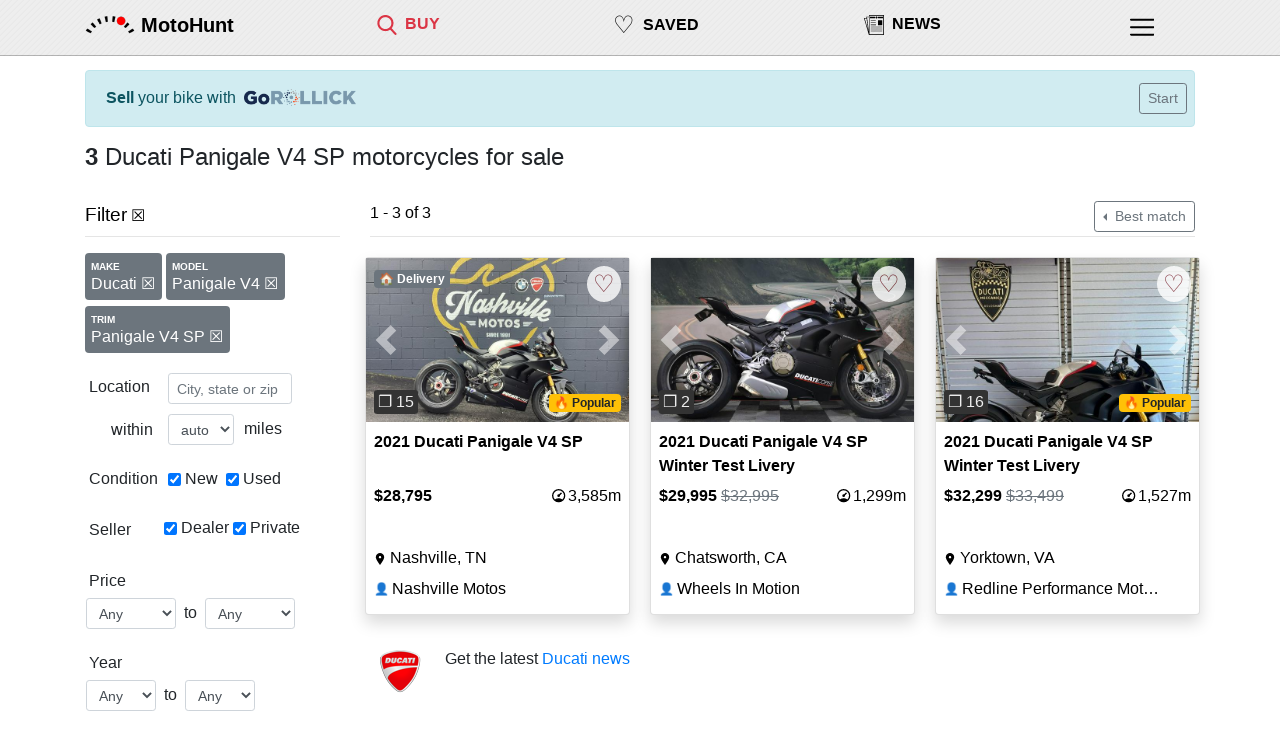

--- FILE ---
content_type: text/html; charset=utf-8
request_url: https://motohunt.com/motorcycles-for-sale/Ducati-Panigale-V4-SP
body_size: 20455
content:









<!DOCTYPE html>
<html lang="en">

<head>
	
	<script>
		(function(w,d,s,l,i){w[l]=w[l]||[];w[l].push({'gtm.start':
		new Date().getTime(),event:'gtm.js'});var f=d.getElementsByTagName(s)[0],
		j=d.createElement(s),dl=l!='dataLayer'?'&l='+l:'';j.async=true;j.src=
		'https://www.googletagmanager.com/gtm.js?id='+i+dl;f.parentNode.insertBefore(j,f);
		})(window,document,'script','dataLayer', "GTM-55CDGT4T");
	</script>
	

	


	<title>Ducati Panigale V4 SP motorcycles for sale - MotoHunt</title>
    <meta name="viewport" content="width=device-width, initial-scale=1, shrink-to-fit=no,maximum-scale=1.0, user-scalable=0">

	
	<link rel="shortcut icon" href="https://storage.googleapis.com/lwimg/mh/ui/logo_favicon_48x48.png" type="image/x-icon">
	

	
	<link rel="apple-touch-icon" href="https://storage.googleapis.com/lwimg/w/couchride/light/80x80.png">
	
	
	<link rel="apple-touch-icon" sizes="120x120" href="https://storage.googleapis.com/lwimg/w/couchride/light/120x120.png">
	
	
	<link rel="apple-touch-icon" sizes="152x152" href="https://storage.googleapis.com/lwimg/w/couchride/light/152x152.png">
	
	
	<link rel="apple-touch-icon" sizes="167x167" href="https://storage.googleapis.com/lwimg/w/couchride/light/167x167.png">
	
	
	<link rel="apple-touch-icon" sizes="180x180" href="https://storage.googleapis.com/lwimg/w/couchride/light/180x180.png">
	


	<style>

		body {
			background-color: ;
			color: ;
		}

		.header {
			background-color:  ;
		}

		

	</style>


	<link rel="stylesheet" href="https://stackpath.bootstrapcdn.com/bootstrap/4.3.1/css/bootstrap.min.css" integrity="sha384-ggOyR0iXCbMQv3Xipma34MD+dH/1fQ784/j6cY/iJTQUOhcWr7x9JvoRxT2MZw1T" crossorigin="anonymous">

	<meta name="description" content="Ducati Panigale V4 SP motorcycles for sale - MotoHunt. 2021 Ducati Panigale V4 SP: $28,795 -- 2021 Ducati Panigale V4 SP Winter Test Livery: $29,995 -- 2021 Ducati Panigale V4 SP Winter Test Livery: $32,299" />
	
	<link rel="canonical" href="https://motohunt.com/motorcycles-for-sale/Ducati-Panigale-V4-SP" />
	<!-- https://motohunt.com/motorcycles-for-sale/Ducati-Panigale-V4-SP -->
	

	

	
	<meta name="twitter:card" content="summary_large_image">
	<meta name="twitter:site" content="@motohuntapp">
	<meta name="twitter:title" content="Ducati Panigale V4 SP motorcycles for sale - MotoHunt">
	<meta name="twitter:image" content="https://storage.googleapis.com/lwimg/mh/ui/logo_black.png">
	<meta property="og:url" content="https://motohunt.com/motorcycles-for-sale/Ducati-Panigale-V4-SP" />
	<meta property="og:type" content="article" />
	<meta property="og:title" content="Ducati Panigale V4 SP motorcycles for sale - MotoHunt" />
	<meta property="og:image" content="https://storage.googleapis.com/mhimg/ui/common/logo_light_200x200.jpg" />
	<meta property="og:image:width" content="200" />
	<meta property="og:image:height" content="200" />
	<meta property="og:description" content="Ducati Panigale V4 SP motorcycles for sale - MotoHunt. 2021 Ducati Panigale V4 SP: $28,795 -- 2021 Ducati Panigale V4 SP Winter Test Livery: $29,995 -- 2021 Ducati Panigale V4 SP Winter Test Livery: $32,299" />

	

	

	

	<style>

		body {
			background-color: #ffffff;
		}

		.red {
			color: #db3545;
		}

		 

		.top-nav-div {
			padding-top: 12px;
		}

		.top-nav-inner-div-text {
			padding-left: 8px;
			padding-right: 0px;
		}

		.top-nav-text {
			font-size: 0.8rem;
		}

		 
		#top-nav-heart {
			font-size: 1.4rem;
		}

		#top-nav-saved {
			padding-top:8px;
		}

		#top-nav-saved-word {
			padding-top:4px;
		}

		.top-nav-icon {
			width: 18px;
			height: 18px;
		}

		.top-nav-icon-selected {
			fill: #db3545;
		}

		@media (min-width: 576px) {
			.top-nav-text {
				font-size: 1rem;
			}
			#top-nav-heart {
				font-size: 1.5rem;
			}
			#top-nav-saved {
				padding-top:7px;
			}
			#top-nav-saved-word {
				padding-top:6px;
			}
			.top-nav-icon {
				width: 20px;
				height: 20px;
			}
		}


		 
		.heart-icon {
			color: #7b1c26;
			font-weight:200;
			font-size: 1.5rem;
		}

	</style>


	<style>

		html, body {
			overflow-x: hidden;
		}

		body {
			position: relative
		}

		.container {
			max-width: 1140px;
		}

		h1 {
			font-size: 1.2rem;
		}

		.h1 {
			font-size: 1.2rem;
		}

		h5 {
			font-size: 1.1rem;
		}

		.topbar {
			backface-visibility: hidden;
			border-bottom-width: 1px;
			border-bottom-style: solid;
			border-bottom-color: #00000040;
			position: fixed;
			top: 0;
			right: 0;
			left: 0;
			z-index: 1000;
			height: 56px;
			 

			background-color: #eeeeee;
			background-image: url("data:image/svg+xml,%3Csvg width='6' height='6' viewBox='0 0 6 6' xmlns='http://www.w3.org/2000/svg'%3E%3Cg fill='%23090000' fill-opacity='0.03' fill-rule='evenodd'%3E%3Cpath d='M5 0h1L0 6V5zM6 5v1H5z'/%3E%3C/g%3E%3C/svg%3E");


		}

		#logo-div {
			padding-top: 4px;
			padding-right: 6px;
		}

		#logo-img {
			width: 40px;
			height: 40px;
		}

		#logo-word-div {
			padding-left: 0px;
		}

		.logo-word {
			font-size: 1.1rem;
		}

		.top-nav-inner-div-icon {
			padding-left: 0px;
			padding-right: 0px;
		}

		#top-nav-profile-div {
			margin-right: 20px;
			padding-top: 14px;
		}

		#top-nav-profile-icon {
			width: 20px;
			height: 20px;
		}

		.footer-links-col {
			max-width: 50%;
		}

		.connect-link {
			font-size: 1rem;
			padding-left: 6px;
			padding-right: 12px;
		}

		.connect-icon {
			width: 20px;
			fill: #000000;
		}

		.col-connect-icon {
			padding-top: 2px;
			padding-right: 0px;
			padding-left: 0px;
		}

		#global-alert {
			display: none;
			position: fixed;
			z-index: 100;
			top: 100px;
			left: 10%;
			max-width: 300px;
		}

		 
		.search-image {
			position: relative;
			text-align: center;
		}

        .top-right-badge {
            position: absolute;
            top: 8px;
            right: 8px;
            border-radius: 10%;
            padding-left:4px;
            padding-right:4px;
            width: 34px;
            background-color: white;
            border-radius: 50%;
			opacity: 80%;
			z-index: 100;
        }

		.listing-img {
			width: 100%;
			border: 1px solid #ddd;
			border-radius: 4px;
			height: auto;
			 
		}

		.listing-img:hover {
			box-shadow: 0 0 2px 1px rgba(0, 140, 186, 0.5);
		}

		.bottom-margin {
			margin-bottom: 40px;
		}

		.news-source {
			color: #666666;
		}

		.top-hr {
			margin-top: 8px;
			margin-bottom: 20px;
		}

		.section-hr {
			margin-top: 8px;
			margin-bottom: 12px;
		}

		.top-hr-filter {
			margin-top: 8px;
			margin-bottom: 10px;
		}

		.bottom-hr {
			margin-top: 8px;
			margin-bottom: 8px;
		}

		 
		.nolinkcolor {
			color: #000000;
			text-decoration: none;
		}

		 
		.nolinkcolor a:link {
			color: #000000;
			text-decoration: none;
		}

		 
		.nolinkcolor a:visited {
			color: #000000;
			text-decoration: none;
		}

		 
		.nolinkcolor a:hover {
			color: #000000;
			text-decoration: none;
		}

		 
		.nolinkcolor a:active {
			color: #000000;
			text-decoration: none;
		}

		 
		.nolinkcolor-selected a:link {
			color: #db3545;
			text-decoration: none;
		}

		 
		.nolinkcolor-selected a:visited {
			color: #db3545;
			text-decoration: none;
		}

		 
		.nolinkcolor-selected a:hover {
			color: #db3545;
			text-decoration: none;
		}

		 
		.nolinkcolor-selected a:active {
			color: #db3545;
			text-decoration: none;
		}

		 
		.list-group-item.active {
			background-color: #db3545;
			border-color: #db3545;
		}

		#footer {
			background-color: #cccccc;
			padding-top: 8px;
			border-top-width: 1px;
			border-top-style: solid;
			border-top-color: #00000040;
		}

		#footer-spacer {
			height: 40px;
		}

		iframe.map {
			border: 0;
			width: 99%;
			margin-top: 8px;
		}

		.lp-specs-row {
			margin-top: 8px;
		}

		.list-group-item.active {
			font-weight: bold;
			background-color: #cccccc;
			border-color: #cccccc;
		}

		#avatar {
			background-image: url('https://storage.googleapis.com/mhimg/ui/common/helmet_black.png');

			 
			width: 30px;
			height: 30px;

			 
			background-size: cover;

			 
			background-position: top center;

			 
			border-radius: 50%;
		}

		#signedininfo {
			padding-left: 22px;
			padding-right: 16px;
			padding-top: 4px;
			padding-bottom: 4px;
		}

		#logoMenu {
			margin-top: 34px;
		}

		#mainMenu {
			margin-top: 24px;
		}

		 

		#hp-location {
			display: inline;
			width: 65%;
		}

		#hp-query {
			display: block;
			width: 100%;
			margin-bottom: 8px;
		}

		 
		#hp-news-2 {
			display: none;
		}

		#hp-news-3 {
			display: none;
		}

		.share-button {
			position: relative;
			display: inline-flex;
			align-items: center;
			padding: 3px 10px 2px 8px;
			margin: 10px;
			color: #fff;
			background-color: #333;
			border-radius: 2px;
			box-shadow: 0 1px 1px rgba(0, 0, 0, 0.35);
			text-decoration: none;
			font-family: "Open Sans", Helvetica, Arial, sans-serif;
			font-weight: 600;
			font-size: 15px;
		}

		.share-button:hover {
			color: #fff;
			background-color: #4f4f4f;
		}

		.share-button:active {
			top: 1px;
			box-shadow: 0 0 1px rgba(0, 0, 0, 0.25);
		}

		.share-button svg {
			fill: #ffffff;
			width: 19px;
			height: 19px;
			margin-right: 5px;
		}

		.share-button.facebook {
			background-color: #4A66B7;
		}

		.share-button.facebook:hover {
			background-color: #556fbb;
		}

		.share-button.twitter {
			background-color: #1B95E0;
		}

		.share-button.twitter:hover {
			background-color: #269ce5;
		}

		#nav-saved-listings-number {
			display: none;
		}

		.mhcard-img {
			width: 140px;
			border: 1px solid #ddd;
			border-radius: 4px;

		}

		.mhcard-col-body {
			padding-left: 2px;
		}

		.filter {
			margin-bottom: 20px;
		}

		.filter-name {
			padding-top: 4px;
			width: 10ch;
			white-space: nowrap;
		}

		.filter-item {
			padding-top: 6px;
		}

		.filter-dropdown {
			width: auto;
		}

		.filter-info {
			padding-left: 4px;
			padding-top: 4px;
			font-style: italic;
			font-size: 0.9rem;
		}

		#filter-used {
			margin-left: 8px;
		}

		#filter-query,
		#filter-location,
		#filter-state,
		#filter-style,
		#filter-make,
		#filter-radius,
		#filter-condition,
		#filter-seller,
		#filter-price,
		#filter-year,
		#filter-mileage,
		#filter-seller,
		#filter-listing,
		#filter-category,
		#filter-origin,
		#filter-displacement,
		#filter-type,
		#filter-model,
		#filter-seatheight {
			padding-left: 0px;
		}

		 
		#filter-style {
			padding-right: 10px;
		}

		#filter-name,
		#filter-state,
		#filter-make {
			padding-left: 0px;
			padding-right: 0px;
		}

		#filter-displacement,
		#filter-seatheight {
			padding-left: 6px;
		}

		 
		.form-inline .form-control {
			display: inline-block;
			width: auto;
			vertical-align: middle;
		}

		#filter-remove-all {
			padding-left: 10px;
		}

		.filter-remove {
			width: 12px;
			fill: #666666;
		}

		.filter-remove-all {
			width: 16px;
			fill: #666666;
		}

		.filter-remove-div {
			padding-top: 4px;
			padding-left: 0px;
		}

		.current-filter-item {
			padding-right: 6px;
			padding-top: 5px;
		}


		.search-filters-row {
			width: 100%;
			padding-left: 4px;
		}

		.search-filters-col-left {
			padding-right: 0px;
		}

		.partner-logo-div {
			padding: 10px;
		}

		#sellyourbike-rollick {
			width: 100px;
			padding-bottom: 2px;
			padding-left: 8px;
			height:auto;
		}

		@media (min-width: 538px) {
			#sellyourbike-rollick {
				width: 120px;
				height:auto;
			}

		}

		@media (min-width: 400px) {
			#nav-saved-listings-number {
				display: inline;
			}
		}

		 
		@media (min-width: 538px) {

			#hp-location {
				width: auto;
			}

			#hp-query {
				width: auto;
				display: inline;
			}

			#global-alert {
				max-width: 500px;
			}
		}

		 
		@media (min-width: 576px) {

			#hp-news-2 {
				display: block;
			}

			#hp-news-3 {
				display: block;
			}

			#hp-location {
				width: auto;
			}

			#hp-query {
				margin-bottom: 0px;
				width: auto;
			}

			#logo-div {
				padding-top: 0px;
			}

			#logo-img {
				width: 50px;
				height: 50px;
			}

			#logo-word-div {
				padding-left: 0px;
				padding-top: 10px;
			}

			.logo-word {
				font-size: 1.25rem;
			}


			#top-nav-profile-div {
				margin-right: 0px;
				padding-top: 14px;
			}

			#top-nav-profile-icon {
				width: 24px;
				height: 24px;
			}
		}

		 
		@media (min-width: 768px) {

			#global-alert {
				left: 20%;
			}

			h1 {
				font-size: 1.5rem;
			}

			.h1 {
				font-size: 1.5rem;
			}

			h5 {
				font-size: 1.2rem;
			}

			#hp-toplinks-div {
				padding-right: 34px;
				padding-top: 10px;
			}

			#hp-logo-div {
				padding-left: 34px;
			}

			#filter-remove-all {
				padding-top: 3px;
			}
		}

		 
		@media (min-width: 992px) {

			 
			#collapseFilter {
				display: block;
			}

			 
			#filter-toggle {
				display: none;
			}

			.search-filters-row {
				width: auto;
				padding-left: 4px;
			}

			#filter-price,
			#filter-year,
			#filter-mileage,
			#filter-displacement,
			#filter-seatheight {
				padding-left: 12px;
			}

			#filter-price {
				padding-right: 0px;
			}

			#loc,
			#query,
			#style,
			#state,
			#make {
				width: 124px;
			}
		}

		 
		@media (min-width: 1200px) {
			#global-alert {
				left: 30%;
			}
		}

	</style>

	
		
	<style>

    .srp-filters-row {
        padding-left:4px;
        width:100%;
    }

    #filter-name-type {
        width: 9ch;
    }

    .remove-filter-badge {
        font-size: 1rem;
        font-weight: 400;
        margin-top:6px;
        padding-bottom:8px;
         
        max-width: 100%;
        white-space: normal;
        word-wrap: break-word;
    }

    .srp-active-filter {
        font-weight:bold; 
    }

    .srp-active-filter-highlight {
        margin-right:16px;
        margin-left:-6px;
        background-color: #eeeeee;
        padding-left: 8px;
        padding-right:0px;
    }

    #filter-condition {
        padding-top: 2px;
        padding-left: 4px;
    }

    .filter-title {
        font-size: 0.6rem;
        font-weight: bold;
        line-height: 2;
    }

    
    @media (min-width: 576px) {
        #content {
            width: 540px;
        }
    }

     
    @media (min-width: 768px) {
        #content {
            width: 750px;
        }
    }

     
    @media (min-width: 992px) {
        #content {
            width: 960px;
        }
    }

     
    @media (min-width: 1200px) {
        #content {
            width: 1180px;
        }
    }
    

    
	</style>


		

    <style>

        .srp-listing-img {
            width: 100% !important;
            max-width: none !important;
            width: 100%;
            aspect-ratio: 1.6;
            object-fit: cover;
        }

        .sc-line-truncate {
            padding-left:0px;
            display:inline-block;
            white-space: nowrap;
            overflow: hidden;
            text-overflow: ellipsis;
            max-width: 44ch;
        }

        .sc-title {
            font-weight: 600;
        }
        .sc-seller-icon {
            padding-right:0px;
            font-size:0.75rem;
            padding-top: 3px;
        }

        .sc-loc-icon {
            width:12px;
            height:22px;
            vertical-align: baseline;
        }

        .sc-line2 {
            margin-top:6px;
            padding-right:0px;
        }

        .sc-footer-premium {
            padding-top:2px;
            padding-bottom:4px;
            padding-left:6px;
        }

        #filter-seller {
            padding-right: 0px;
            padding-left: 0px;
        }


        .reference-listing-img {
            width:70px;
            border-radius: 4px;
            margin-left:4px;
        }

        #reference-alert {
            padding-top:0px;
            padding-bottom:0px;
        }

        .reference-photo-col {
            padding-right:0px;
            padding-left:6px;
            padding-top:4px;
            padding-bottom:4px;
        }

        #reference-title-col {
            padding-right:0px;
            padding-left:10px;
            padding-top:4px;
            height:24px;
        }

        .reference-subtitle-col {
            padding-left:10px;
            white-space: nowrap;
            font-size: 0.9rem;
        }

        #reference-title{
            white-space: nowrap;
            overflow: hidden;
            text-overflow: ellipsis;
            display:inline-block;
            max-width: 45vw;
        }

        @media (min-width: 576) {
            #reference-title{
                max-width: 55vw;
            }
        }

        @media (min-width: 992px) {
            #reference-title{
                max-width: 70vw;
            }
        }


        .small-button {
			font-size:0.7rem;
			padding: .10rem .2rem;
		}

         
        @media (min-width: 576px) {
            .srp-listing-img {
                width: 248px;
            }

            .sc-line-truncate {
                
                max-width: 21ch;
                
            }

            .sc-pr-false {
                height:348px;
            }

            .sc-pr-false {
                height:348px;
            }

            .sc-pr-true {
                height:374px;
            }

            
            #srp-results-container {
                width:540px;
            }
            

            .sc-title-container {
                line-height: 1.5em;
                height: 3em;
                overflow: hidden;
            }

            .sc-badges-container {
                height: 24px;
            }
        }

         
        @media (min-width: 768px) {
            .srp-listing-img {
                width: 228px;
            }

            .sc-pr-false {
                height:338px;
            }

            .sc-pr-true {
                height:364px;
            }

            .sc-line-truncate {
                
                max-width: 19ch;
                
            }

            
            #srp-results-container {
                width:750px;
            }
            
        }

         
        @media (min-width: 992px) {
            .srp-listing-img {
                width: 298px;
            }

            .sc-pr-false {
                height:378px;
            }

            .sc-pr-true {
                height:404px;
            }

            .sc-line-truncate {
                
                max-width: 28ch;
                
            }

            
            #srp-results-container {
                width:640px;
            }
            

            .srp-filters-row {
                width:auto;
            }
        }

         
        
        @media (min-width: 1200px) {
            .srp-listing-img {
                width: 263px;
            }

            .sc-pr-false {
                height:358px;
            }

            .sc-pr-true {
                height:384px;
            }

            .sc-line-truncate {
                
                max-width: 24ch;
                
            }

            
            #srp-results-container {
                width:855px;
            }
            
        }

         
        

        .bottom-left {
            position: absolute;
            bottom: 8px;
            left: 8px;
            border-radius: 10%;
            background-color: #333333;
            padding-left:4px;
            padding-right:4px;
            color: #eeeeee;
        }


        .top-left-badge {
            position: absolute;
            top: 8px;
            left: 8px;
            border-radius: 10%;
            padding-left:4px;
            padding-right:4px;
        }

        .bottom-right-badge {
            position: absolute;
            bottom: 8px;
            right: 8px;
            border-radius: 10%;
            padding-left:4px;
            padding-right:4px;
        }

        .no-photo {
            position: absolute;
            top: 50%;
            color: #999999;
            font-size: 1.2rem;
        }

         
        @media not all and (min-resolution:.001dpcm) { 
            @supports (-webkit-appearance:none) and (stroke-color:transparent) {
                .sc-loc-icon-div {
                    margin-left:1px;
                }

                .sc-loc-icon {
                    width: 15px;
                }
        }}

        

        .card-footer.sc-footer-premium .col:only-child {
            margin-left: 0px !important;
            text-align: center !important;
            text-wrap: nowrap;
        }
    </style>


	

	<script defer data-domain="motohunt.com" src="https://plausible.io/js/script.js"></script>
	<script async src="https://cdn.requestmetrics.com/agent/current/rm.js" data-rm-token="y3wc7qj:h9yq5rz"></script>

	
		
			
    <script async src="https://securepubads.g.doubleclick.net/tag/js/gpt.js"></script>
    <script>
        window.googletag = window.googletag || { cmd: [] };

        googletag.cmd.push(function () {

            
                googletag.pubads().setTargeting('Style', 'Sport');
			
            
                googletag.pubads().setTargeting('Category', 'HighEnd');
            
            
				googletag.pubads().setTargeting('Vehicle', 'Motorcycle');
            
            
            
            
				googletag.pubads().setTargeting('Make', 'Ducati');
            

            
                var responsiveAdSlotSRP =
                    googletag.defineSlot('\/22555241174\/SRP_Result',
                        [[300, 250], [728, 90]], 'srp-ad-middle')
                        .setCollapseEmptyDiv(false)
                        .addService(googletag.pubads());

                var mappingSRP =
                    googletag.sizeMapping()
                        .addSize([1200, 10], [728, 90])
                        .addSize([992, 10], [])
                        .addSize([768, 10], [728, 90])
                        .addSize([576, 10], [])
                        .addSize([0, 0], [300, 250])
                        .build();

                responsiveAdSlotSRP.defineSizeMapping(mappingSRP);
            


            
                var responsiveAdSlotFiltersDesktop =
                    googletag.defineSlot('\/22555241174\/Filters_Desktop',
                        [[160, 600]], 'filters-ad-left')
                        .setCollapseEmptyDiv(false)
                        .addService(googletag.pubads());

                var mappingFiltersDesktop =
                    googletag.sizeMapping()
                        .addSize([992, 10], [160, 600])
                        .addSize([0, 0], [])
                        .build();

                responsiveAdSlotFiltersDesktop.defineSizeMapping(mappingFiltersDesktop);
            

            googletag.pubads().enableSingleRequest();
            googletag.enableServices();
        });
    </script>

		
	
</head>

<body>

	
	<noscript><iframe src="https://www.googletagmanager.com/ns.html?id=GTM-55CDGT4T"
	height="0" width="0" style="display:none;visibility:hidden"></iframe></noscript>
	

	
	<div class="topbar">
		<div class="container">
			<div class="row">
				<div class="col-auto" id="logo-div">
					<a href="/" id="logolink"><img src="https://storage.googleapis.com/lwimg/mh/ui/logo_black.png"
							id="logo-img" alt="MotoHunt Logo"></a>
				</div>
				<div class="col nolinkcolor top-nav-div" id="logo-word-div">
					<a href="/" class="link" alt="MotoHunt"><span class="logo-word"
							id="hp-logo-word"><b>MotoHunt</b></span></a>
				</div>

			
				<div class="col nolinkcolor-selected top-nav-div" style="padding-right:0px;" id="top-nav-find">
					
						<div class="row">
							<div class="col-auto top-nav-inner-div-icon">
								<a href="/motorcycles-for-sale" title="Motorcycles for sale">
									
										<svg version="1.1" class="top-nav-icon top-nav-icon-selected"
										xmlns="http://www.w3.org/2000/svg" xmlns:xlink="http://www.w3.org/1999/xlink"
										viewBox="0 0 56.966 56.966" style="enable-background:new 0 0 56.966 56.966;"
										xml:space="preserve">
									
											<path d="M55.146,51.887L41.588,37.786c3.486-4.144,5.396-9.358,5.396-14.786c0-12.682-10.318-23-23-23s-23,10.318-23,23
											s10.318,23,23,23c4.761,0,9.298-1.436,13.177-4.162l13.661,14.208c0.571,0.593,1.339,0.92,2.162,0.92
											c0.779,0,1.518-0.297,2.079-0.837C56.255,54.982,56.293,53.08,55.146,51.887z M23.984,6c9.374,0,17,7.626,17,17s-7.626,17-17,17
											s-17-7.626-17-17S14.61,6,23.984,6z" />
										</svg></a>
							</div>
							<div class="col top-nav-inner-div-text">
								<span class="top-nav-text"><a href="/motorcycles-for-sale"
										title="Motorcycles for sale"><b>BUY</b></a></span>
							</div>
						</div>
					</div>

					<div class="col nolinkcolor top-nav-div" id="top-nav-saved">
						<div class="row">
							<div class="col-auto top-nav-inner-div-icon">
								<a href="/saved" title="Saved Bikes">
									
									<span id="top-nav-heart">&#9825;</span>
									
								</a>
							</div>
							<div class="col top-nav-inner-div-text" id="top-nav-saved-word">
								<span class="top-nav-text"><a href="/saved" title="Saved listings"><b>SAVED</b></a></span>
								
								<span id="nav-saved-listings-number"></span>
								
							</div>
						</div>
					</div>

					
						
						<div class="col nolinkcolor top-nav-div d-none d-sm-block" id="top-nav-news">
						
							<div class="row">
								<div class="col-auto top-nav-inner-div-icon">
									<a href="/news" title="Motorcycle News & Reviews">
										
											<svg version="1.1" class="top-nav-icon"
												xmlns="http://www.w3.org/2000/svg"
												xmlns:xlink="http://www.w3.org/1999/xlink"
												viewBox="0 0 543.185 543.185" xml:space="preserve">
												

												<g>
													<path d="M534.644,1.79H143.907c-4.72,0-8.54,3.828-8.54,8.544v34.132H72.005c-2.458,0-4.807,1.064-6.427,2.919
				c-1.62,1.861-2.353,4.32-2.036,6.763l3.319,24.521H8.541c-2.679,0-5.22,1.264-6.835,3.411c-1.613,2.146-2.117,4.925-1.362,7.519
				l129.987,445.633c1.086,3.738,4.492,6.162,8.209,6.162c0.79,0,396.1,0,396.1,0c4.715,0,8.545-3.81,8.545-8.548V10.339
				C543.185,5.618,539.354,1.79,534.644,1.79z M135.368,61.555v395.79L81.794,61.555H135.368L135.368,61.555z M69.17,95.752
				l42.646,314.995L19.928,95.752H69.17z M526.101,524.306H152.447V18.881h373.662v505.425H526.101z M301.902,86.356H166.079V47.911
				h135.818L301.902,86.356L301.902,86.356z M513.32,86.356H377.499V47.911h135.816L513.32,86.356L513.32,86.356z M310.669,67.136
				c0-15.796,12.81-28.616,28.604-28.616c15.802,0,28.622,12.815,28.622,28.616c0,15.805-12.826,28.616-28.622,28.616
				C323.474,95.752,310.669,82.937,310.669,67.136z M493.182,275.439H377.499V145.588h115.679L493.182,275.439L493.182,275.439z
				M322.188,164.672H179.965v-14.243h142.223V164.672z M179.965,205.096h142.223v14.244H179.965V205.096z M181.566,261.006h142.225
				v14.242H181.566V261.006z M179.965,317.327h313.217v14.237H179.965V317.327z M179.965,373.558h313.217v14.237H179.965V373.558z
				M179.965,429.078h313.217v14.247H179.965V429.078z" />
												</g>
											</svg></a>
								</div>
								<div class="col top-nav-inner-div-text">
									<span class="top-nav-text"><a href="/news"
											title="Motorcycle News & Reviews"><b>NEWS</b></a></span>
								</div>
							</div>
						</div>
					

					<div class="col-1 nolinkcolor top-nav-div" id="top-nav-profile-div">
						

<div class="dropdown show">
	<div class="dropdown-menu dropdown-menu-right" aria-labelledby="menulink" id="mainMenu">

		

		<span class="dropdown-item disabled" style="color: #212529; font-weight:500;">Buy</span>
		
			<a class="track-click dropdown-item" id="menu-find-motorcycle" href="/motorcycles-for-sale" style="padding-left:30px;" tmsg="menu-find-motorcycle" tevent="1014">Motorcycle</a>
		
			<a class="track-click dropdown-item" id="menu-find-atv-ext" href="https://atvhunt.com/atv-utv-for-sale?typeid=6" style="padding-left:30px;" tmsg="menu-find-atv-ext" tevent="1014">ATV</a>
		
			<a class="track-click dropdown-item" id="menu-find-utv-ext" href="https://atvhunt.com/atv-utv-for-sale?typeid=7" style="padding-left:30px;" tmsg="menu-find-utv-ext" tevent="1014">UTV/SxS</a>
		

		
			
			<a class="track-click dropdown-item" id="rollick-sell-menu-motorcycle" href="https://gorollick.com/r/sell-my-motorcycle?utm_source=motohunt.com&amp;utm_medium=menu" target="_blank" tmsg="rollick-sell-menu-motorcycle" tevent="1014">Sell</a>
		

		<a class="dropdown-item" id="menu-saved" href="/saved">
			
				Saved listings
			
			
				<span id="menu-saved-listings-number"></span>
			
		</a>



		
		<div class="dropdown-divider"></div>

		<a class="dropdown-item" id="menu-dealer-directory" href="/motorcycle-dealers">
			
			Motorcycle Dealers
			
		</a>

		<a class="dropdown-item" id="menu-resources" href="/motorcycle-resources">
			
			Motorcycle Buying Resources
			
		</a>

		

		
		<a class="dropdown-item" id="menu-news" href="/news">
			
				News
			
		</a>
		

		<div class="dropdown-divider"></div>

		<a class="dropdown-item" href="/about#contact" id="menu-feedback">
			Contact / Feedback
		</a>

		<a class="dropdown-item" id="menu-privacy" href="/privacy">
			
				Privacy
			
		</a>

		
		<a class="dropdown-item" id="menu-dealer-info" href="/dealers?fr=nav">
			Dealer Information
		</a>
		

		<a class="dropdown-item" id="menu-about" href="/about">
			
				About
			
		</a>

		<div class="dropdown-divider"></div>

		
			<a class="dropdown-item signinlink" id="signinlinkmenu" href="#" data-toggle="modal" data-target="#signInModal" title="Sign in">Sign in</a>
		

		
		<div class="dropdown-divider"></div>
		<a class="dropdown-item" id="menu-dealer" href="/dealers">
				Dealer Sign in
		</a>
		

	</div>
</div>

<a  href="#" id="menulink" data-toggle="dropdown" aria-haspopup="true" aria-expanded="false">

	<svg version="1.1" id="top-nav-profile-icon" class="main-menu hp-top-nav-icon" xmlns="http://www.w3.org/2000/svg" xmlns:xlink="http://www.w3.org/1999/xlink" x="0px" y="0px" viewBox="-1 0 504 504.28787" style="enable-background:new 0 0 512 512;" xml:space="preserve"><g><g><path d="M491.318,235.318H20.682C9.26,235.318,0,244.577,0,256s9.26,20.682,20.682,20.682h470.636
	c11.423,0,20.682-9.259,20.682-20.682C512,244.578,502.741,235.318,491.318,235.318z"/></g></g><g><g><path d="M491.318,78.439H20.682C9.26,78.439,0,87.699,0,99.121c0,11.422,9.26,20.682,20.682,20.682h470.636
	c11.423,0,20.682-9.26,20.682-20.682C512,87.699,502.741,78.439,491.318,78.439z"/></g></g><g><g><path d="M491.318,392.197H20.682C9.26,392.197,0,401.456,0,412.879s9.26,20.682,20.682,20.682h470.636
	c11.423,0,20.682-9.259,20.682-20.682S502.741,392.197,491.318,392.197z"/>
	</g></g></svg>

</a>


					</div>
				</div>
			</div>
		</div>
		

				
				


<div class="modal fade" id="signInModal" tabindex="-1" role="dialog" aria-labelledby="exampleModalLabel" aria-hidden="true">
	<div class="modal-dialog" role="document">
    <div class="modal-content">
		<div class="modal-header">
		<h5 class="modal-title" id="signInModalTitle"> Sign in</h5>
		<button type="button" class="close" data-dismiss="modal" aria-label="Close">
			<span aria-hidden="true">&times;</span>
		</button>
		</div>
		<div class="modal-body">
			
				
				<div class="text-center" style="margin-bottom:20px;">&#128161; You will be registered automatically if you haven't visited before.</div>
				
				<h5 class="text-center">Google Sign in</h5>
				<div class="text-center">
				You can use your Google account to sign in.
				</div>
				<div class="row" style="margin-top:10px;">
					<div class="col-12 text-center">
						<a href="#" id="gsigninurl"><img loading="lazy"
								src="https://storage.googleapis.com/lwimg/mh/ui/btn_google_signin_dark_normal_web%402x.png"
								alt="Sign in with Google" style="width:180px; height:38px;"></a>
					</div>
					
				</div>
				<div class="row text-center" style="margin-top:20px;">
					<div class="col"><hr/></div>
					<div class="col-2 text-center" style="padding-top:4px;">
						<h5>OR</h5>
					</div>
					<div class="col"><hr /></div>
				</div>
				<h5 class="text-center" style="margin-top:10px;">Email Sign in</h5>
				<div class="text-center">
					
					Tired of remembering passwords?	<br/>We can send you a Sign in link via e-mail.
					
				</div>
				<br/>
				<div class="text-center">
				<input type="text" class="form-control form-control-sm" id="email" placeholder="Your email address" style="display:inline; width:250px;">
					&nbsp;<button type="submit" id="sendsigninlink" class="btn btn-sm btn-outline-primary">Get Link</button>
				</div>
				<br/>
				<div class="alert alert-danger" id="sendsigninlink-error" role="alert" style="display:none;"></div>
				<div class="alert alert-success" id="sendsigninlink-success" role="alert" style="display:none;"></div>

				<div class="row">
					<div class="col" style="margin-top:20px;">
						
						<h5>Your data</h5>
						We only receive your e-mail address and profile picture once you sign in. We don't share this information with any third-party, and only use it to improve your experience within MotoHunt. 
						Please read our <a href="/privacy" target="_blank">privacy policy</a> for details.
						
					</div>
				</div>
			
      </div>
      <div class="modal-footer">
        <button type="button" class="btn btn-secondary" data-dismiss="modal">Cancel</button>
      </div>
    </div>
  </div>
</div>


				
				

				<div class="container" id="content" style="margin-top: 70px;">

					<div id="global-alert" class="alert fade show" role="alert">
					</div>

					

					
					

    

    
    <div class="row" style="margin-left:0px; margin-right:0px;">
        <div class="col alert alert-info">
            <div class="row">

                
                <div class="col" style="padding-top:3px; padding-right:0px;">
                    <span style="display:inline;"><b>Sell</b> your bike with</span><img id="sellyourbike-rollick"
                        src="https://storage.googleapis.com/mhimg/ui/partner/rollick/gorollick400x60.png" alt="Go Rollick"
                        title="Go Rollick" width="400" height="60">
                </div>
                <div class="col-auto" style="padding-right:2px; padding-left:2px;">
                    <a href="https://gorollick.com/r/sell-my-motorcycle?utm_source=motohunt.com&utm_medium=srp"
                        target="_blank" title="Sell your bike" class="track-click" tmsg="rollick-sell-srp" tevent="1014">
                        <button class="btn btn-sm btn-outline-secondary">Start</button>
                    </a>
                </div>
                
            </div>
        </div>
    </div>
    



    

    

    <div class="row">
        <div class="col">
            <h1>
                
                <b>3</b>
                
                Ducati Panigale V4 SP motorcycles for sale</h1>
        </div>
    </div>

    
    
    <div class="row">
        <div class="col">
        
        
        

        

        </div>
    </div>




    <div class="row" style="margin-top:20px;">
        <div class="col-xs-12 col-sm-12 col-md-12 col-lg-4 col-xl-3">
            

    
    
    
    
    

    <div class="row">
        <div class="col-auto nolinkcolor" style="padding-top:4px;">
            <a data-toggle="collapse" href="#collapseFilter" aria-expanded="false" aria-controls="collapseFilter">
                <h5 style="margin-bottom:4px;margin-top:2px;display:inline;">Filter</h5>
                <a href="/motorcycles-for-sale">&#9746;</a>
            </a>
        </div>
        <div class="col float-right text-right" id="filter-toggle">
            <a data-toggle="collapse" href="#collapseFilter" aria-expanded="false" aria-controls="collapseFilter"
                id="collapse-customize">
                <button class="btn btn-sm btn-primary">Customize Search</button></a>
        </div>
    </div>
    
        <hr class="top-hr-filter" />

        

        

        

        

        

        
            <a href="/motorcycles-for-sale">
                <span class="remove-filter-badge badge badge-secondary text-left">
                <span class="filter-title">MAKE</span><br/>Ducati &#9746;</span></a>
        

        
            <a href="/motorcycles-for-sale/Ducati">
                <span class="remove-filter-badge badge badge-secondary text-left">
                <span class="filter-title">MODEL</span><br />Panigale V4 &#9746;</span></a>
        

        
            <a href="/motorcycles-for-sale?modelid=vm%3A19628">
                <span class="remove-filter-badge badge badge-secondary text-left">
                <span class="filter-title">TRIM</span><br />Panigale V4 SP &#9746;</span></a>
        

        

        

        

        
        
        

        

        

        
 
        

        

        

        

        

        

        

        

        
        <div style="margin-bottom:20px;"></div>
    

    <div class="collapse" id="collapseFilter">

        <form action="/motorcycles-for-sale" id="search-form" method="GET" class="form-inline">
            
            <input type="hidden" name="sort" value="" />
            <input type="hidden" name="st" value="" />
            <input type="hidden" name="t" id="tagid" value="" />

            <input type="hidden" name="pid" id="pid" value="" />
            <input type="hidden" name="qid" id="qid" value="" />
            <input type="hidden" name="premid" id="premid" value="" />
            

            <div class="row srp-filters-row">
                <div class="col-xs-12 col-sm-12 col-md-6 col-lg-12 col-xl-12">

                    

                    

                    <div class="filter ">
                        <div class="row">
                            <div class="col-4 filter-name">
                                <h6 >Location</h6>
                            </div>

                            <div class="col-8" id="filter-location">
                                <input class="form-control form-control-sm" id="loc" placeholder="City, state or zip"
                                    type="text" name="loc" value="">
                            </div>
                        </div>

                        <div class="row" style="margin-top:10px;">
                            <div class="col-4 filter-name text-right">
                                within
                            </div>
                            <div class="col-8" id="filter-radius">
                                <select class="form-control form-inline form-control-sm filter-dropdown" name="rad"
                                    style="margin-right:6px;">
                                    <option value="">auto</option>
                                    
                                    
                                    <option value="10">10</option>
                                    
                                    
                                    
                                    <option value="25">25</option>
                                    
                                    
                                    
                                    <option value="50">50</option>
                                    
                                    
                                    
                                    <option value="100">100</option>
                                    
                                    
                                    
                                    <option value="200">200</option>
                                    
                                    
                                    
                                    <option value="500">500</option>
                                    
                                    
                                </select>
                                miles
                            </div>
                            
                        </div>
                    </div>

                    <div class="filter ">
                        <div class="row">
                            <div class="col-auto filter-name">
                                <h6 >Condition</h6>
                            </div>
                            <div class="col" id="filter-condition">
                                
                                <div class="form-check form-check-inline" style="justify-content:left;">
                                    
                                    <input class="form-check-input" type="checkbox" id="filter-new" name="new" checked>
                                    
                                    <label class="form-check-label" for="filter-new">New</label>

                                    
                                    <input class="form-check-input" type="checkbox" id="filter-used" name="used" checked>
                                    
                                    <label class="form-check-label" for="filter-used">Used</label>
                                </div>
                                
                            </div>
                        </div>
                    </div>

                    
                    <div class="filter ">
                        
                        <div class="row">
                            <div class="col-auto filter-name">
                                <h6 >Seller</h6>
                            </div>
                            <div class="col" id="filter-seller">
                                
                                <div class="form-check form-check-inline" style="justify-content:left;">
                                    
                                    <input class="form-check-input" type="checkbox" id="filter-dealer" name="dealer" checked>
                                    
                                    <label class="form-check-label" for="filter-dealer">Dealer</label>&nbsp;

                                    
                                    <input class="form-check-input" type="checkbox" id="filter-owner" name="owner" checked>
                                    
                                    <label class="form-check-label" for="filter-owner">Private</label>
                                </div>
                                
                            </div>
                        </div>
                        
                    </div>
                    

                </div>

                <div class="col-xs-12 col-sm-12 col-md-6 col-lg-12 col-xl-12">

                    <div class="filter ">

                        <div class="row">
                            <div class="col-auto filter-name">
                                <h6 >Price</h6>
                            </div>

                            <div class="w-100 d-none d-lg-block"></div>

                            <div class="col" id="filter-price">

                                <select class="form-control form-control-sm filter-dropdown" id="in-price-min"
                                    name="price_from">
                                    
                                    <option value="" selected>Any</option>
                                    
                                    
                                    
                                    <option value="1000">$1,000</option>
                                    
                                    
                                    
                                    <option value="2000">$2,000</option>
                                    
                                    
                                    
                                    <option value="3000">$3,000</option>
                                    
                                    
                                    
                                    <option value="4000">$4,000</option>
                                    
                                    
                                    
                                    <option value="5000">$5,000</option>
                                    
                                    
                                    
                                    <option value="6000">$6,000</option>
                                    
                                    
                                    
                                    <option value="7000">$7,000</option>
                                    
                                    
                                    
                                    <option value="8000">$8,000</option>
                                    
                                    
                                    
                                    <option value="9000">$9,000</option>
                                    
                                    
                                    
                                    <option value="10000">$10,000</option>
                                    
                                    
                                    
                                    <option value="12000">$12,000</option>
                                    
                                    
                                    
                                    <option value="14000">$14,000</option>
                                    
                                    
                                    
                                    <option value="16000">$16,000</option>
                                    
                                    
                                    
                                    <option value="18000">$18,000</option>
                                    
                                    
                                    
                                    <option value="20000">$20,000</option>
                                    
                                    
                                    
                                    <option value="22000">$22,000</option>
                                    
                                    
                                    
                                    <option value="25000">$25,000</option>
                                    
                                    
                                    
                                    <option value="30000">$30,000</option>
                                    
                                    
                                    
                                    <option value="35000">$35,000</option>
                                    
                                    
                                    
                                    <option value="40000">$40,000</option>
                                    
                                    
                                </select>
                                &nbsp;to&nbsp;

                                <select class="form-control form-control-sm filter-dropdown" id="in-price-max" name="price_to">
                                    
                                    <option value="" selected>Any</option>
                                    
                                    
                                    
                                    <option value="1000">$1,000</option>
                                    
                                    
                                    
                                    <option value="2000">$2,000</option>
                                    
                                    
                                    
                                    <option value="3000">$3,000</option>
                                    
                                    
                                    
                                    <option value="4000">$4,000</option>
                                    
                                    
                                    
                                    <option value="5000">$5,000</option>
                                    
                                    
                                    
                                    <option value="6000">$6,000</option>
                                    
                                    
                                    
                                    <option value="7000">$7,000</option>
                                    
                                    
                                    
                                    <option value="8000">$8,000</option>
                                    
                                    
                                    
                                    <option value="9000">$9,000</option>
                                    
                                    
                                    
                                    <option value="10000">$10,000</option>
                                    
                                    
                                    
                                    <option value="12000">$12,000</option>
                                    
                                    
                                    
                                    <option value="14000">$14,000</option>
                                    
                                    
                                    
                                    <option value="16000">$16,000</option>
                                    
                                    
                                    
                                    <option value="18000">$18,000</option>
                                    
                                    
                                    
                                    <option value="20000">$20,000</option>
                                    
                                    
                                    
                                    <option value="22000">$22,000</option>
                                    
                                    
                                    
                                    <option value="25000">$25,000</option>
                                    
                                    
                                    
                                    <option value="30000">$30,000</option>
                                    
                                    
                                    
                                    <option value="35000">$35,000</option>
                                    
                                    
                                    
                                    <option value="40000">$40,000</option>
                                    
                                    
                                </select>
                            </div>
                        </div>
                    </div>

                    <div class="filter ">
                        <div class="row">
                            <div class="col-auto filter-name">
                                <h6 >Year</h6>
                            </div>

                            <div class="w-100 d-none d-lg-block"></div>

                            <div class="col" id="filter-year">
                                <select class="form-control form-control-sm filter-dropdown" id="in-year-min" name="year_from">
                                    
                                    <option value="" selected>Any</option>
                                    
                                    
                                    
                                        <option value="2027">2027</option>
                                    
                                    
                                    
                                        <option value="2026">2026</option>
                                    
                                    
                                    
                                        <option value="2025">2025</option>
                                    
                                    
                                    
                                        <option value="2024">2024</option>
                                    
                                    
                                    
                                        <option value="2023">2023</option>
                                    
                                    
                                    
                                        <option value="2022">2022</option>
                                    
                                    
                                    
                                        <option value="2021">2021</option>
                                    
                                    
                                    
                                        <option value="2020">2020</option>
                                    
                                    
                                    
                                        <option value="2019">2019</option>
                                    
                                    
                                    
                                        <option value="2018">2018</option>
                                    
                                    
                                    
                                        <option value="2017">2017</option>
                                    
                                    
                                    
                                        <option value="2016">2016</option>
                                    
                                    
                                    
                                        <option value="2015">2015</option>
                                    
                                    
                                    
                                        <option value="2014">2014</option>
                                    
                                    
                                    
                                        <option value="2013">2013</option>
                                    
                                    
                                    
                                        <option value="2012">2012</option>
                                    
                                    
                                    
                                        <option value="2011">2011</option>
                                    
                                    
                                    
                                        <option value="2010">2010</option>
                                    
                                    
                                    
                                        <option value="2009">2009</option>
                                    
                                    
                                    
                                        <option value="2008">2008</option>
                                    
                                    
                                    
                                        <option value="2007">2007</option>
                                    
                                    
                                    
                                        <option value="2006">2006</option>
                                    
                                    
                                    
                                        <option value="2005">2005</option>
                                    
                                    
                                    
                                        <option value="2004">2004</option>
                                    
                                    
                                    
                                        <option value="2003">2003</option>
                                    
                                    
                                    
                                        <option value="2002">2002</option>
                                    
                                    
                                    
                                        <option value="2001">2001</option>
                                    
                                    
                                    
                                        <option value="2000">2000</option>
                                    
                                    
                                    
                                        <option value="1995">1995</option>
                                    
                                    
                                    
                                        <option value="1990">1990</option>
                                    
                                    
                                    
                                        <option value="1980">1980</option>
                                    
                                    
                                    
                                        <option value="1970">1970</option>
                                    
                                    
                                    
                                        <option value="1960">1960</option>
                                    
                                    
                                    
                                        <option value="1950">1950</option>
                                    
                                    
                                </select>
                                &nbsp;to&nbsp;

                                <select class="form-control form-control-sm filter-dropdown" id="in-year-max" name="year_to">
                                    
                                    <option value="" selected>Any</option>
                                    
                                    
                                    
                                        <option value="2027">2027</option>
                                    
                                    
                                    
                                        <option value="2026">2026</option>
                                    
                                    
                                    
                                        <option value="2025">2025</option>
                                    
                                    
                                    
                                        <option value="2024">2024</option>
                                    
                                    
                                    
                                        <option value="2023">2023</option>
                                    
                                    
                                    
                                        <option value="2022">2022</option>
                                    
                                    
                                    
                                        <option value="2021">2021</option>
                                    
                                    
                                    
                                        <option value="2020">2020</option>
                                    
                                    
                                    
                                        <option value="2019">2019</option>
                                    
                                    
                                    
                                        <option value="2018">2018</option>
                                    
                                    
                                    
                                        <option value="2017">2017</option>
                                    
                                    
                                    
                                        <option value="2016">2016</option>
                                    
                                    
                                    
                                        <option value="2015">2015</option>
                                    
                                    
                                    
                                        <option value="2014">2014</option>
                                    
                                    
                                    
                                        <option value="2013">2013</option>
                                    
                                    
                                    
                                        <option value="2012">2012</option>
                                    
                                    
                                    
                                        <option value="2011">2011</option>
                                    
                                    
                                    
                                        <option value="2010">2010</option>
                                    
                                    
                                    
                                        <option value="2009">2009</option>
                                    
                                    
                                    
                                        <option value="2008">2008</option>
                                    
                                    
                                    
                                        <option value="2007">2007</option>
                                    
                                    
                                    
                                        <option value="2006">2006</option>
                                    
                                    
                                    
                                        <option value="2005">2005</option>
                                    
                                    
                                    
                                        <option value="2004">2004</option>
                                    
                                    
                                    
                                        <option value="2003">2003</option>
                                    
                                    
                                    
                                        <option value="2002">2002</option>
                                    
                                    
                                    
                                        <option value="2001">2001</option>
                                    
                                    
                                    
                                        <option value="2000">2000</option>
                                    
                                    
                                    
                                        <option value="1995">1995</option>
                                    
                                    
                                    
                                        <option value="1990">1990</option>
                                    
                                    
                                    
                                        <option value="1980">1980</option>
                                    
                                    
                                    
                                        <option value="1970">1970</option>
                                    
                                    
                                    
                                        <option value="1960">1960</option>
                                    
                                    
                                    
                                        <option value="1950">1950</option>
                                    
                                    
                                </select>
                            </div>
                        </div>
                    </div>

                    <div class="filter ">
                        <div class="row">
                            <div class="col-auto filter-name">
                                <h6 >Miles</h6>
                            </div>

                            <div class="w-100 d-none d-lg-block"></div>

                            <div class="col" id="filter-mileage">
                                <select class="form-control form-control-sm filter-dropdown" id="in-mileage-min"
                                    name="mileage_from">
                                    
                                    <option value="" selected>Any</option>
                                    
                                    
                                    
                                    <option value="2000">2,000</option>
                                    
                                    
                                    
                                    <option value="5000">5,000</option>
                                    
                                    
                                    
                                    <option value="10000">10,000</option>
                                    
                                    
                                    
                                    <option value="15000">15,000</option>
                                    
                                    
                                    
                                    <option value="20000">20,000</option>
                                    
                                    
                                    
                                    <option value="25000">25,000</option>
                                    
                                    
                                    
                                    <option value="30000">30,000</option>
                                    
                                    
                                    
                                    <option value="40000">40,000</option>
                                    
                                    
                                    
                                    <option value="50000">50,000</option>
                                    
                                    
                                    
                                    <option value="75000">75,000</option>
                                    
                                    
                                    
                                    <option value="99999">99,999</option>
                                    
                                    
                                </select>
                                &nbsp;to&nbsp;
                                <select class="form-control form-control-sm filter-dropdown" id="in-mileage-max"
                                    name="mileage_to">
                                    
                                    <option value="" selected>Any</option>
                                    
                                    
                                    
                                    <option value="2000">2,000</option>
                                    
                                    
                                    
                                    <option value="5000">5,000</option>
                                    
                                    
                                    
                                    <option value="10000">10,000</option>
                                    
                                    
                                    
                                    <option value="15000">15,000</option>
                                    
                                    
                                    
                                    <option value="20000">20,000</option>
                                    
                                    
                                    
                                    <option value="25000">25,000</option>
                                    
                                    
                                    
                                    <option value="30000">30,000</option>
                                    
                                    
                                    
                                    <option value="40000">40,000</option>
                                    
                                    
                                    
                                    <option value="50000">50,000</option>
                                    
                                    
                                    
                                    <option value="75000">75,000</option>
                                    
                                    
                                    
                                    <option value="99999">99,999</option>
                                    
                                    
                                </select>
                            </div>
                        </div>
                    </div>
                </div>
            </div>

            <div class="row srp-filters-row">
                <div class="col-xs-12 col-sm-12 col-md-6 col-lg-12 col-xl-12"
                    style="margin-top:20px;">

                    <h5>Search by model</h5>
                    <hr />

                    <div class="filter ">
                        <div class="row">
                            <div class="col-auto filter-name">
                                <h6 >Name</h6>
                            </div>
                            <div class="col" id="filter-query">
                                <input class="form-control form-control-sm" type="input" id="query" name="q"
                                    placeholder="e.g. softail" value="">
                            </div>
                        </div>
                    </div>

                    <div class="filter alert alert-secondary srp-active-filter-highlight">
                        <div class="row">
                            <div class="col-auto filter-name">
                                <h6 class="srp-active-filter">Make</h6>
                            </div>
                            <div class="col" id="filter-make">
                                <select name="make" class="form-control form-control-sm filter-dropdown" id="make"
                                    onchange="ToggleModelSelectorButton();">
                                    <option value="">Any</option>
                                    <option disabled>Popular Makes</option>
                                    
                                    
                                    <option value="Aprilia">Aprilia</option>
                                    
                                    
                                    
                                    <option value="Beta">Beta</option>
                                    
                                    
                                    
                                    <option value="BMW">BMW</option>
                                    
                                    
                                    
                                    <option value="Can-Am">Can-Am</option>
                                    
                                    
                                    
                                    <option value="CFMOTO">CFMOTO</option>
                                    
                                    
                                    
                                    <option value="Ducati" selected>Ducati</option>
                                    
                                    
                                    
                                    <option value="Gas Gas">Gas Gas</option>
                                    
                                    
                                    
                                    <option value="Harley-Davidson">Harley-Davidson</option>
                                    
                                    
                                    
                                    <option value="Honda">Honda</option>
                                    
                                    
                                    
                                    <option value="Husqvarna">Husqvarna</option>
                                    
                                    
                                    
                                    <option value="Indian">Indian</option>
                                    
                                    
                                    
                                    <option value="Kawasaki">Kawasaki</option>
                                    
                                    
                                    
                                    <option value="Kayo">Kayo</option>
                                    
                                    
                                    
                                    <option value="Kymco">Kymco</option>
                                    
                                    
                                    
                                    <option value="KTM">KTM</option>
                                    
                                    
                                    
                                    <option value="LiveWire">LiveWire</option>
                                    
                                    
                                    
                                    <option value="Moto Guzzi">Moto Guzzi</option>
                                    
                                    
                                    
                                    <option value="Moto Morini">Moto Morini</option>
                                    
                                    
                                    
                                    <option value="MV Agusta">MV Agusta</option>
                                    
                                    
                                    
                                    <option value="Piaggio">Piaggio</option>
                                    
                                    
                                    
                                    <option value="Royal Enfield">Royal Enfield</option>
                                    
                                    
                                    
                                    <option value="Slingshot">Slingshot</option>
                                    
                                    
                                    
                                    <option value="SSR">SSR</option>
                                    
                                    
                                    
                                    <option value="Suzuki">Suzuki</option>
                                    
                                    
                                    
                                    <option value="Triumph">Triumph</option>
                                    
                                    
                                    
                                    <option value="Yamaha">Yamaha</option>
                                    
                                    
                                    
                                    <option value="Vespa">Vespa</option>
                                    
                                    
                                    
                                    <option value="Victory">Victory</option>
                                    
                                    
                                    
                                    <option value="Zero">Zero</option>
                                    
                                    
                                    <option disabled>More Makes</option>
                                    
                                    
                                    <option value="Alta Motors">Alta Motors</option>
                                    
                                    
                                    
                                    <option value="American IronHorse">American IronHorse</option>
                                    
                                    
                                    
                                    <option value="Benelli">Benelli</option>
                                    
                                    
                                    
                                    <option value="Big Dog">Big Dog</option>
                                    
                                    
                                    
                                    <option value="Boss Hoss">Boss Hoss</option>
                                    
                                    
                                    
                                    <option value="Bourget">Bourget</option>
                                    
                                    
                                    
                                    <option value="BSA">BSA</option>
                                    
                                    
                                    
                                    <option value="Buell">Buell</option>
                                    
                                    
                                    
                                    <option value="CSC">CSC</option>
                                    
                                    
                                    
                                    <option value="Excelsior-Henderson">Excelsior-Henderson</option>
                                    
                                    
                                    
                                    <option value="Genuine">Genuine</option>
                                    
                                    
                                    
                                    <option value="Hyosung">Hyosung</option>
                                    
                                    
                                    
                                    <option value="Kayo">Kayo</option>
                                    
                                    
                                    
                                    <option value="Norton">Norton</option>
                                    
                                    
                                    
                                    <option value="Polaris">Polaris</option>
                                    
                                    
                                    
                                    <option value="Sherco">Sherco</option>
                                    
                                    
                                    
                                    <option value="SWM">SWM</option>
                                    
                                    
                                    
                                    <option value="SYM">SYM</option>
                                    
                                    
                                    
                                    <option value="Ural">Ural</option>
                                    
                                    
                                    
                                    <option value="Vanderhall">Vanderhall</option>
                                    
                                    
                                    
                                    <option value="Vitacci">Vitacci</option>
                                    
                                    
                                    
                                    <option value="Wolf">Wolf</option>
                                    
                                    
                                </select>
                            </div>
                        </div>
                    </div>

                    <div class="filter alert alert-secondary srp-active-filter-highlight">
                        <div class="row">
                            <div class="col-auto filter-name">
                                <h6 class="srp-active-filter">Model</h6>
                            </div>
                            <div class="col" id="filter-model">
                                <input type="hidden" name="modelid" id="modelid" value="vm:19628">

                                <span id="modelname">
                                    
                                    Panigale V4<br />
                                    
                                </span>

                                <a id="modelselectora" data-toggle="modal" href="#modelselector"
                                    aria-expanded="false" data-model="modelselector"
                                    onclick="ShowModelSelector( false );">
                                    <button id="model-selector-button" type="button" class="btn btn-sm btn-outline-primary" >
                                        <span id="modelselectorbuttontext">
                                            
                                            Change
                                            
                                        </span>
                                    </button></a>
                                <button id="model-selector-clear-button" type="button" onclick="ClearModelSelector();"
                                    class="btn btn-sm btn-outline-warning" >
                                    Clear
                                </button>
                            </div>
                        </div>
                    </div>

                    <div class="modal fade" id="modelselector" tabindex="-1" role="dialog" aria-hidden="true">
                        <div class="modal-dialog modal-dialog-centered" role="document">
                            <div class="modal-content" id="modelselectorcontent">
                            </div>
                        </div>
                    </div>

                    <div class="filter alert alert-secondary srp-active-filter-highlight">
                        <div class="row">
                            <div class="col-auto filter-name">
                                <h6 class="srp-active-filter">Trim</h6>
                            </div>
                            <div class="col" id="filter-model">
                                <input type="hidden" name="trimid" id="trimid" value="vm:26933">

                                <span id="trimname">
                                    
                                    Panigale V4 SP<br />
                                    
                                </span>

                                <a id="trimselectora" data-toggle="modal"
                                    href="#trimselector"
                                    aria-expanded="false" data-model="trimselector"
                                    onclick="ShowTrimSelector( false );">
                                    <button id="trim-selector-button" type="button" class="btn btn-sm btn-outline-primary" 
                                        >
                                        <span id="trimselectorbuttontext">
                                            
                                            Change
                                            
                                        </span>
                                    </button></a>
                                <button id="trim-selector-clear-button" type="button" onclick="ClearTrimSelector();"
                                    class="btn btn-sm btn-outline-warning" >
                                    Clear
                                </button>
                            </div>
                        </div>
                    </div>

                    <div class="modal fade" id="trimselector" tabindex="-1" role="dialog" aria-hidden="true">
                        <div class="modal-dialog modal-dialog-centered" role="document">
                            <div class="modal-content" id="trimselectorcontent">
                            </div>
                        </div>
                    </div>

                </div>

                <div class="col-xs-12 col-sm-12 col-md-6 col-lg-12 col-xl-12" style="margin-top:20px;">
                    
                    <h5>Search by style</h5>
                    <hr />

                    <div class="filter ">
                        <div class="row">
                            <div class="col-6 filter-name">
                                <h6 >Style</h6>
                            </div>

                            <div class="col" id="filter-style">
                                <select name="style" class="form-control form-control-sm" id="style">
                                    <option value="">Any</option>
                                    <option disabled>Popular Styles</option>
                                    
                                    
                                    <option value="Adventure">Adventure</option>
                                    
                                    
                                    
                                    <option value="Cruiser">Cruiser</option>
                                    
                                    
                                    
                                    <option value="Dirtbike">Dirtbike</option>
                                    
                                    
                                    
                                    <option value="Dual Sport">Dual Sport</option>
                                    
                                    
                                    
                                    <option value="Motocross">Motocross</option>
                                    
                                    
                                    
                                    <option value="Scooter-Moped">Scooter-Moped</option>
                                    
                                    
                                    
                                    <option value="Sport">Sport</option>
                                    
                                    
                                    
                                    <option value="Sport Touring">Sport Touring</option>
                                    
                                    
                                    
                                    <option value="Street">Street</option>
                                    
                                    
                                    
                                    <option value="Touring">Touring</option>
                                    
                                    
                                    <option disabled>More Styles</option>
                                    
                                    
                                    <option value="Bagger">Bagger</option>
                                    
                                    
                                    
                                    <option value="Cafe Racer">Cafe Racer</option>
                                    
                                    
                                    
                                    <option value="Electric">Electric</option>
                                    
                                    
                                    
                                    <option value="Reverse Trike">Reverse Trike</option>
                                    
                                    
                                    
                                    <option value="Scrambler">Scrambler</option>
                                    
                                    
                                    
                                    <option value="Supermoto">Supermoto</option>
                                    
                                    
                                    
                                    <option value="Tracker">Tracker</option>
                                    
                                    
                                    
                                    <option value="Trials">Trials</option>
                                    
                                    
                                    
                                    <option value="Trike">Trike</option>
                                    
                                    
                                </select>
                            </div>
                        </div>
                    </div>

                    <div class="filter ">
                        <div class="row">
                            <div class="col-6 filter-name">
                                <h6 >Category</h6>
                            </div>
                            <div class="col" id="filter-category">
                                <select name="category" class="form-control form-control-sm filter-dropdown" id="category">
                                    <option value="">Any</option>
                                    
                                    <option value="Beginner">Beginner</option>
                                    
                                    
                                    <option value="Mid-Range">Mid-Range</option>
                                    
                                    
                                    <option value="High-End">High-End</option>
                                    
                                    
                                    <option value="Kids">Kids</option>
                                    
                                </select>
                            </div>
                        </div>
                    </div>

                    <div class="filter ">
                        <div class="row">
                            <div class="col-6 filter-name">
                                <h6 >Origin</h6>
                            </div>
                            <div class="col" id="filter-origin">
                                <select name="origin" class="form-control form-control-sm filter-dropdown" id="origin">
                                    <option value="">Any</option>
                                    
                                    
                                    <option value="USA">USA</option>
                                    
                                    
                                    
                                    <option value="Japan">Japan</option>
                                    
                                    
                                    
                                    <option value="Europe">Europe</option>
                                    
                                    
                                    
                                    <option value="Asia">Asia</option>
                                    
                                    
                                    
                                    <option value="Canada">Canada</option>
                                    
                                    
                                </select>
                            </div>
                        </div>
                    </div>
                    
                </div>
            </div>

            <div class="row srp-filters-row" style="margin-top:20px; width:100%;">
                <div class="col-12">
                    <h5>Advanced options</h5>
                    <hr />
                </div>
            </div>

            <div class="row srp-filters-row">
                <div class="col-xs-12 col-sm-12 col-md-6 col-lg-12 col-xl-12">

                    <div class="filter ">
                        <div class="row">
                            <div class="col-5 filter-name">
                                <h6 >Engine Size (cc)</h6>
                            </div>

                            <div class="w-100 d-none d-lg-block"></div>

                            <div class="col" id="filter-displacement">
                                <select class="form-control form-control-sm filter-dropdown" id="in-displacement-min"
                                    name="displacement_from">
                                    
                                    <option value="" selected>Any</option>
                                    
                                    
                                    
                                    <option value="100">100cc</option>
                                    
                                    
                                    
                                    <option value="200">200cc</option>
                                    
                                    
                                    
                                    <option value="300">300cc</option>
                                    
                                    
                                    
                                    <option value="400">400cc</option>
                                    
                                    
                                    
                                    <option value="500">500cc</option>
                                    
                                    
                                    
                                    <option value="600">600cc</option>
                                    
                                    
                                    
                                    <option value="700">700cc</option>
                                    
                                    
                                    
                                    <option value="800">800cc</option>
                                    
                                    
                                    
                                    <option value="900">900cc</option>
                                    
                                    
                                    
                                    <option value="1000">1,000cc</option>
                                    
                                    
                                    
                                    <option value="1100">1,100cc</option>
                                    
                                    
                                    
                                    <option value="1200">1,200cc</option>
                                    
                                    
                                    
                                    <option value="1500">1,500cc</option>
                                    
                                    
                                </select>
                                &nbsp;to&nbsp;
                                <select class="form-control form-control-sm filter-dropdown" id="in-displacement-max"
                                    name="displacement_to">
                                    
                                    <option value="" selected>Any</option>
                                    
                                    
                                    
                                    <option value="100">100cc</option>
                                    
                                    
                                    
                                    <option value="200">200cc</option>
                                    
                                    
                                    
                                    <option value="300">300cc</option>
                                    
                                    
                                    
                                    <option value="400">400cc</option>
                                    
                                    
                                    
                                    <option value="500">500cc</option>
                                    
                                    
                                    
                                    <option value="600">600cc</option>
                                    
                                    
                                    
                                    <option value="700">700cc</option>
                                    
                                    
                                    
                                    <option value="800">800cc</option>
                                    
                                    
                                    
                                    <option value="900">900cc</option>
                                    
                                    
                                    
                                    <option value="1000">1,000cc</option>
                                    
                                    
                                    
                                    <option value="1100">1,100cc</option>
                                    
                                    
                                    
                                    <option value="1200">1,200cc</option>
                                    
                                    
                                    
                                    <option value="1500">1,500cc</option>
                                    
                                    
                                </select>
                                
                            </div>
                        </div>
                    </div>

                    
                    <div class="filter ">
                        <div class="row">
                            <div class="col-5 filter-name">
                                <h6 >Seat Height</h6>
                            </div>

                            <div class="w-100 d-none d-lg-block"></div>

                            <div class="col" id="filter-seatheight">
                                <select class="form-control form-control-sm filter-dropdown" id="in-seatheight-min"
                                    name="seatheight_from">
                                    
                                    <option value="" selected>Any</option>
                                    
                                    
                                    
                                    <option value="20">20&Prime;</option>
                                    
                                    
                                    
                                    <option value="21">21&Prime;</option>
                                    
                                    
                                    
                                    <option value="22">22&Prime;</option>
                                    
                                    
                                    
                                    <option value="23">23&Prime;</option>
                                    
                                    
                                    
                                    <option value="24">24&Prime;</option>
                                    
                                    
                                    
                                    <option value="25">25&Prime;</option>
                                    
                                    
                                    
                                    <option value="26">26&Prime;</option>
                                    
                                    
                                    
                                    <option value="27">27&Prime;</option>
                                    
                                    
                                    
                                    <option value="28">28&Prime;</option>
                                    
                                    
                                    
                                    <option value="29">29&Prime;</option>
                                    
                                    
                                    
                                    <option value="30">30&Prime;</option>
                                    
                                    
                                    
                                    <option value="31">31&Prime;</option>
                                    
                                    
                                    
                                    <option value="32">32&Prime;</option>
                                    
                                    
                                    
                                    <option value="31">31&Prime;</option>
                                    
                                    
                                    
                                    <option value="34">34&Prime;</option>
                                    
                                    
                                    
                                    <option value="35">35&Prime;</option>
                                    
                                    
                                    
                                    <option value="36">36&Prime;</option>
                                    
                                    
                                    
                                    <option value="37">37&Prime;</option>
                                    
                                    
                                    
                                    <option value="38">38&Prime;</option>
                                    
                                    
                                    
                                    <option value="39">39&Prime;</option>
                                    
                                    
                                    
                                    <option value="40">40&Prime;</option>
                                    
                                    
                                </select>
                                &nbsp;to&nbsp;
                                <select class="form-control form-control-sm filter-dropdown" id="in-seatheight-max"
                                    name="seatheight_to">
                                    
                                    <option value="" selected>Any</option>
                                    
                                    
                                    
                                    <option value="20">20&Prime;</option>
                                    
                                    
                                    
                                    <option value="21">21&Prime;</option>
                                    
                                    
                                    
                                    <option value="22">22&Prime;</option>
                                    
                                    
                                    
                                    <option value="23">23&Prime;</option>
                                    
                                    
                                    
                                    <option value="24">24&Prime;</option>
                                    
                                    
                                    
                                    <option value="25">25&Prime;</option>
                                    
                                    
                                    
                                    <option value="26">26&Prime;</option>
                                    
                                    
                                    
                                    <option value="27">27&Prime;</option>
                                    
                                    
                                    
                                    <option value="28">28&Prime;</option>
                                    
                                    
                                    
                                    <option value="29">29&Prime;</option>
                                    
                                    
                                    
                                    <option value="30">30&Prime;</option>
                                    
                                    
                                    
                                    <option value="31">31&Prime;</option>
                                    
                                    
                                    
                                    <option value="32">32&Prime;</option>
                                    
                                    
                                    
                                    <option value="31">31&Prime;</option>
                                    
                                    
                                    
                                    <option value="34">34&Prime;</option>
                                    
                                    
                                    
                                    <option value="35">35&Prime;</option>
                                    
                                    
                                    
                                    <option value="36">36&Prime;</option>
                                    
                                    
                                    
                                    <option value="37">37&Prime;</option>
                                    
                                    
                                    
                                    <option value="38">38&Prime;</option>
                                    
                                    
                                    
                                    <option value="39">39&Prime;</option>
                                    
                                    
                                    
                                    <option value="40">40&Prime;</option>
                                    
                                    
                                </select>
                                
                            </div>
                        </div>
                    </div>
                    

                </div>
                <div class="col-xs-12 col-sm-12 col-md-6 col-lg-12 col-xl-12">

                    <div class="filter ">
                        <div class="row">
                            <div class="col-auto filter-name">
                                <h6 >Listing</h6>
                            </div>
                            <div class="col" style="padding-right:4px;" id="filter-listing">
                                
                                <div class="form-check form-check-inline" style="justify-content:left;">
                                    
                                    <input class="form-check-input" type="checkbox" id="certified" name="certified">
                                    
                                    <label class="form-check-label" for="certified">Certified</label>
                                </div>
                                
                                <div class="form-check form-check-inline" style="justify-content:left;">
                                    
                                    <input class="form-check-input" type="checkbox" id="pricedeals" name="pricedeals">
                                    
                                    <label class="form-check-label" for="pricedeals">Price Deals</label>
                                </div>
                                <div class="form-check form-check-inline" style="justify-content:left;">
                                    
                                    <input class="form-check-input" type="checkbox" id="hasvin" name="hasvin">
                                    
                                    <label class="form-check-label" for="hasvin">Has VIN</label>
                                </div>
                                <div class="form-check form-check-inline" style="justify-content:left;">
                                    
                                    <input class="form-check-input" type="checkbox" id="hasprice" name="hasprice">
                                    
                                    <label class="form-check-label" for="hasprice">Has Price</label>
                                </div>
                            </div>
                        </div>
                    </div>
                </div>
            </div>

            <div class="row" style="width:100%">
                <div class="col text-center">
                    <button class="btn btn-danger" id="lp-search" type="submit">Search</button>
                </div>
            </div>

        </form>

        <div class="d-none d-lg-block d-xl-block" style="margin-top:60px;margin-left:-15px;width:100%;">
            

    

    
    <div class="row">
        <div class="col-12 text-center">
            <a href="/motorcycle-dealers/Ducati"
                target="_blank">
                <button class="btn btn-sm btn-outline-info">&#x1F50D; Ducati dealers </button>
            </a>
        </div>
    </div>
    

    
    <div class="card" style="margin-left:auto; margin-right:auto; margin-top:40px;max-width:160px;">
        <img loading="lazy" src="https://storage.googleapis.com/mhimg/ui/motorcycle-resources/rs-logo_black_background_v2-560px.png"
            width="200" height="142" class="listing-img" alt="Riders Share">
        <div class="card-body">
            <p class="card-text">
                Rent & test before you buy! Get $25 off your first ride on <a href="https://www.riders-share.com/welcome/motohunt" target="_blank" tevent="1014" tmsg="srpridersshare" class="track-click">Riders Share</a>
            </p>
        </div>
    </div>
    


        </div>

        
        <div class="row d-none d-lg-block d-xl-block" style="margin-top:60px;">
            <div class="col" style="padding-left:40px;">
                
                <div id='filters-ad-left' style='margin-top:10px; margin-bottom: 10px;'>
                    <script>
                        googletag.cmd.push(function () { googletag.display('filters-ad-left'); });
                    </script>
                </div>
            </div>
        </div>
        

        <div class="row" id="footer-spacer"></div>
    </div>


        </div>

        <div class="col-xs-12 col-sm-12 col-md-12 col-lg-8 col-xl-9" style="padding-bottom:30px; margin-top:2px;">
            

    
    

    
        

    

    <div class="row">
        <div class="col nolinkcolor">
            <span id="results-text">
                
                    
                    
                        1 - 3 of
                        3
                    
                    
                

            </span>
        </div>

        

        
        <div class="col-auto">
            <div class="btn-group dropleft">
                <a class="btn btn-sm btn-outline-secondary dropdown-toggle" href="#" role="button" id="sortMenuLink"
                    data-toggle="dropdown" aria-haspopup="true" aria-expanded="false">
                    
                    Best match
                    
                </a>
    
                <div class="dropdown-menu" aria-labelledby="sortMenuLink">
                    
                    
                    <a class="dropdown-item" href="/motorcycles-for-sale/Ducati-Panigale-V4-SP?sort=t">Most recent</a>
                    
                    
                    <a class="dropdown-item" href="/motorcycles-for-sale/Ducati-Panigale-V4-SP?sort=p">Most expensive</a>
                    
                    
                    <a class="dropdown-item" href="/motorcycles-for-sale/Ducati-Panigale-V4-SP?sort=a">Least expensive</a>
                    
                    
                    
                    <a class="dropdown-item" href="/motorcycles-for-sale/Ducati-Panigale-V4-SP?sort=c">Most valuable</a>
                    
                    
                </div>
            </div>
        </div>
        

    </div>


        <hr class="top-hr" style="margin-top:4px;"/>
    

    
        <div class="">
            <div class="row card-deck" id="srp-results-container">
                

                    <div class="col-12 col-sm-6 col-md-4 col-lg-6 col-xl-4" style="margin-bottom:14px; padding:0px;">
                        

    

    <div class="sc-pr-false card shadow" style="margin-left:10px; margin-right:10px;">
        
        <div class="row"><div class="col">
        <div id="imagegallery11457150" class="carousel slide search-image" data-interval="false" data-ride="false">
            <div class="carousel-inner">
                
                    
                    <div class="carousel-item active">
                        <a href="/l/11457150/2021-Ducati-Panigale-V4-SP" target="_blank">
                        <img loading="lazy" class="d-block w-100 srp-listing-img" src="https://storage.googleapis.com/mhimg/p/7150/11457150/12af_s.jpg" alt="2021 Ducati Panigale V4 SP">
                        </a>
                    </div>
                    
                
                    
                    <div class="carousel-item">
                        <a href="/l/11457150/2021-Ducati-Panigale-V4-SP" target="_blank">
                        <img class="d-block w-100 srp-listing-img" loading="lazy" src="https://storage.googleapis.com/mhimg/p/7150/11457150/43aa_s.jpg" alt="2021 Ducati Panigale V4 SP"></a>
                    </div>
                    
                
                    
                    <div class="carousel-item">
                        <a href="/l/11457150/2021-Ducati-Panigale-V4-SP" target="_blank">
                        <img class="d-block w-100 srp-listing-img" loading="lazy" src="https://storage.googleapis.com/mhimg/p/7150/11457150/ba4b_s.jpg" alt="2021 Ducati Panigale V4 SP"></a>
                    </div>
                    
                
                    
                    <div class="carousel-item">
                        <a href="/l/11457150/2021-Ducati-Panigale-V4-SP" target="_blank">
                        <img class="d-block w-100 srp-listing-img" loading="lazy" src="https://storage.googleapis.com/mhimg/p/7150/11457150/e399_s.jpg" alt="2021 Ducati Panigale V4 SP"></a>
                    </div>
                    
                
                    
                    <div class="carousel-item">
                        <a href="/l/11457150/2021-Ducati-Panigale-V4-SP" target="_blank">
                        <img class="d-block w-100 srp-listing-img" loading="lazy" src="https://storage.googleapis.com/mhimg/p/7150/11457150/52fc_s.jpg" alt="2021 Ducati Panigale V4 SP"></a>
                    </div>
                    
                
                    
                    <div class="carousel-item">
                        <a href="/l/11457150/2021-Ducati-Panigale-V4-SP" target="_blank">
                        <img class="d-block w-100 srp-listing-img" loading="lazy" src="https://storage.googleapis.com/mhimg/p/7150/11457150/1179_s.jpg" alt="2021 Ducati Panigale V4 SP"></a>
                    </div>
                    
                
                    
                    <div class="carousel-item">
                        <a href="/l/11457150/2021-Ducati-Panigale-V4-SP" target="_blank">
                        <img class="d-block w-100 srp-listing-img" loading="lazy" src="https://storage.googleapis.com/mhimg/p/7150/11457150/e5ac_s.jpg" alt="2021 Ducati Panigale V4 SP"></a>
                    </div>
                    
                
                    
                    <div class="carousel-item">
                        <a href="/l/11457150/2021-Ducati-Panigale-V4-SP" target="_blank">
                        <img class="d-block w-100 srp-listing-img" loading="lazy" src="https://storage.googleapis.com/mhimg/p/7150/11457150/e384_s.jpg" alt="2021 Ducati Panigale V4 SP"></a>
                    </div>
                    
                
                    
                    <div class="carousel-item">
                        <a href="/l/11457150/2021-Ducati-Panigale-V4-SP" target="_blank">
                        <img class="d-block w-100 srp-listing-img" loading="lazy" src="https://storage.googleapis.com/mhimg/p/7150/11457150/c2a8_s.jpg" alt="2021 Ducati Panigale V4 SP"></a>
                    </div>
                    
                
                    
                    <div class="carousel-item">
                        <a href="/l/11457150/2021-Ducati-Panigale-V4-SP" target="_blank">
                        <img class="d-block w-100 srp-listing-img" loading="lazy" src="https://storage.googleapis.com/mhimg/p/7150/11457150/05b6_s.jpg" alt="2021 Ducati Panigale V4 SP"></a>
                    </div>
                    
                
                    
                    <div class="carousel-item">
                        <a href="/l/11457150/2021-Ducati-Panigale-V4-SP" target="_blank">
                        <img class="d-block w-100 srp-listing-img" loading="lazy" src="https://storage.googleapis.com/mhimg/p/7150/11457150/9e2f_s.jpg" alt="2021 Ducati Panigale V4 SP"></a>
                    </div>
                    
                
                    
                    <div class="carousel-item">
                        <a href="/l/11457150/2021-Ducati-Panigale-V4-SP" target="_blank">
                        <img class="d-block w-100 srp-listing-img" loading="lazy" src="https://storage.googleapis.com/mhimg/p/7150/11457150/61ac_s.jpg" alt="2021 Ducati Panigale V4 SP"></a>
                    </div>
                    
                
                    
                    <div class="carousel-item">
                        <a href="/l/11457150/2021-Ducati-Panigale-V4-SP" target="_blank">
                        <img class="d-block w-100 srp-listing-img" loading="lazy" src="https://storage.googleapis.com/mhimg/p/7150/11457150/7b3a_s.jpg" alt="2021 Ducati Panigale V4 SP"></a>
                    </div>
                    
                
                    
                    <div class="carousel-item">
                        <a href="/l/11457150/2021-Ducati-Panigale-V4-SP" target="_blank">
                        <img class="d-block w-100 srp-listing-img" loading="lazy" src="https://storage.googleapis.com/mhimg/p/7150/11457150/b09c_s.jpg" alt="2021 Ducati Panigale V4 SP"></a>
                    </div>
                    
                
                    
                    <div class="carousel-item">
                        <a href="/l/11457150/2021-Ducati-Panigale-V4-SP" target="_blank">
                        <img class="d-block w-100 srp-listing-img" loading="lazy" src="https://storage.googleapis.com/mhimg/p/7150/11457150/f983_s.jpg" alt="2021 Ducati Panigale V4 SP"></a>
                    </div>
                    
                
            </div>

            <a class="carousel-control-prev" href="#imagegallery11457150" role="button" data-slide="prev">
            <span class="carousel-control-prev-icon" id="imagegalleryprev11457150" style="width:30px;height:30px;" aria-hidden="true"></span>
            <span class="sr-only">Previous</span>
            </a>
            <a class="carousel-control-next" href="#imagegallery11457150" role="button" data-slide="next">
            <span class="carousel-control-next-icon" id="imagegallerynext11457150" style="width:30px;height:30px;" aria-hidden="true"></span>
            <span class="sr-only">Next</span>
            </a>

            <div class="bottom-left">&#10064; 15</div>

            

    
        
    <div class="bottom-right-badge" style="padding:0px;">

        
        
        
        
        
        
        
        <span class="badge badge-warning">&#x1F525; Popular</span>
        
        
        
        
        
    </div>
    

    
    <div class="top-left-badge" style="padding:0px;">
        <span class="badge badge-secondary">&#127968; Delivery</span>
    </div>
    

    <div class="top-right-badge nolinkcolor">
        
            
                <a href="#" tevent="1002" tpostid="p:11457150" class="track-click">
                    <span class="save-bike heart-icon" postId="p:11457150" id="save_11457150">&#9825;</span>
                </a>
            
        
    </div>
    

    


        </div>
    </div></div>
    
        <div class="card-body nolinkcolor" style="padding:8px;">
            <a href="/l/11457150/2021-Ducati-Panigale-V4-SP" target="_blank">
                <div class="sc-title-container">
                    <span class="sc-title" title="2021 Ducati Panigale V4 SP">2021 Ducati Panigale V4 SP</span>
                </div>

                <div class="row sc-line2">
                    <div class="col">
                        
                            <span style="font-weight:600;">$28,795</span>
                            
                            
                                
                            
                        
                    </div>

                    <div class="col-auto" style="padding-left:8px;">
                        
                        <svg xmlns="http://www.w3.org/2000/svg" viewBox="0 0 24 24" style="width:16px; height:16px;">
                            <title>Mileage</title>
                            <path
                                d="M10 20a10 10 0 1 1 0-20 10 10 0 0 1 0 20zm-5.6-4.29a9.95 9.95 0 0 1 11.2 0 8 8 0 1 0-11.2 0zm6.12-7.64l3.02-3.02 1.41 1.41-3.02 3.02a2 2 0 1 1-1.41-1.41z" />
                        </svg>3,585m
                        
                    </div>
                </div>
                <div class="row sc-badges-container">
                    <div class="col">
                        
                            
                        
                    </div>
                    <div class="col-auto text-right">
                        
                    </div>
                </div>

                <div class="row" style="margin-top:14px;">
                    <div class="col sc-loc-icon-div">
                        
                        <svg class="sc-loc-icon" xmlns="http://www.w3.org/2000/svg" viewBox="0 0 20 20">
                            <title>Location</title>
                            <path
                                d="M10 20S3 10.87 3 7a7 7 0 1 1 14 0c0 3.87-7 13-7 13zm0-11a2 2 0 1 0 0-4 2 2 0 0 0 0 4z" />
                        </svg> <span class="sc-line-truncate">Nashville, TN 
                            
                            
                        </span>
                        
                    </div>
                </div>
                <div class="row">
                    <div class="col-auto sc-seller-icon">
                        
                            &#x1F464;&nbsp;
                        
                    </div>

                    <div class="col sc-line-truncate">
                        
                            <span class="provider-link track-click" 
                                data-href="https://www.nashvillemotos.com/inventory/display/used/2021/Ducati/Panigale-V4-SP/ZDMDAGNW8MB002016/?utm_source=motohunt.com" 
                                data-tevent="1001" 
                                data-tpostid="p:11457150" 
                                data-click-id="click_11457150"
                                style="cursor: pointer;">
                        
                            
                            Nashville Motos
                            
                            
                        </span>
                    </div>
                </div>
            </a>
        </div>
        
    </div>


                    </div>

                    

                    
                

                    <div class="col-12 col-sm-6 col-md-4 col-lg-6 col-xl-4" style="margin-bottom:14px; padding:0px;">
                        

    

    <div class="sc-pr-false card shadow" style="margin-left:10px; margin-right:10px;">
        
        <div class="row"><div class="col">
        <div id="imagegallery11342511" class="carousel slide search-image" data-interval="false" data-ride="false">
            <div class="carousel-inner">
                
                    
                    <div class="carousel-item active">
                        <a href="/l/11342511/2021-Ducati-Panigale-V4-SP-Winter-Test-Livery" target="_blank">
                        <img loading="lazy" class="d-block w-100 srp-listing-img" src="https://storage.googleapis.com/mhimg/p/2511/11342511/4fc9_s.jpg" alt="2021 Ducati Panigale V4 SP Winter Test Livery">
                        </a>
                    </div>
                    
                
                    
                    <div class="carousel-item">
                        <a href="/l/11342511/2021-Ducati-Panigale-V4-SP-Winter-Test-Livery" target="_blank">
                        <img class="d-block w-100 srp-listing-img" loading="lazy" src="https://storage.googleapis.com/mhimg/p/2511/11342511/c9b6_s.jpg" alt="2021 Ducati Panigale V4 SP Winter Test Livery"></a>
                    </div>
                    
                
            </div>

            <a class="carousel-control-prev" href="#imagegallery11342511" role="button" data-slide="prev">
            <span class="carousel-control-prev-icon" id="imagegalleryprev11342511" style="width:30px;height:30px;" aria-hidden="true"></span>
            <span class="sr-only">Previous</span>
            </a>
            <a class="carousel-control-next" href="#imagegallery11342511" role="button" data-slide="next">
            <span class="carousel-control-next-icon" id="imagegallerynext11342511" style="width:30px;height:30px;" aria-hidden="true"></span>
            <span class="sr-only">Next</span>
            </a>

            <div class="bottom-left">&#10064; 2</div>

            

    
        
    <div class="bottom-right-badge" style="padding:0px;">

        
        
        
        
        
        
        
        
        
        
        
    </div>
    

    

    <div class="top-right-badge nolinkcolor">
        
            
                <a href="#" tevent="1002" tpostid="p:11342511" class="track-click">
                    <span class="save-bike heart-icon" postId="p:11342511" id="save_11342511">&#9825;</span>
                </a>
            
        
    </div>
    

    


        </div>
    </div></div>
    
        <div class="card-body nolinkcolor" style="padding:8px;">
            <a href="/l/11342511/2021-Ducati-Panigale-V4-SP-Winter-Test-Livery" target="_blank">
                <div class="sc-title-container">
                    <span class="sc-title" title="2021 Ducati Panigale V4 SP Winter Test Livery">2021 Ducati Panigale V4 SP Winter Test Livery</span>
                </div>

                <div class="row sc-line2">
                    <div class="col">
                        
                            <span style="font-weight:600;">$29,995</span>
                            
                            
                                
                                <span class="text-muted"><s>$32,995</s></span>
                                
                            
                        
                    </div>

                    <div class="col-auto" style="padding-left:8px;">
                        
                        <svg xmlns="http://www.w3.org/2000/svg" viewBox="0 0 24 24" style="width:16px; height:16px;">
                            <title>Mileage</title>
                            <path
                                d="M10 20a10 10 0 1 1 0-20 10 10 0 0 1 0 20zm-5.6-4.29a9.95 9.95 0 0 1 11.2 0 8 8 0 1 0-11.2 0zm6.12-7.64l3.02-3.02 1.41 1.41-3.02 3.02a2 2 0 1 1-1.41-1.41z" />
                        </svg>1,299m
                        
                    </div>
                </div>
                <div class="row sc-badges-container">
                    <div class="col">
                        
                            
                        
                    </div>
                    <div class="col-auto text-right">
                        
                    </div>
                </div>

                <div class="row" style="margin-top:14px;">
                    <div class="col sc-loc-icon-div">
                        
                        <svg class="sc-loc-icon" xmlns="http://www.w3.org/2000/svg" viewBox="0 0 20 20">
                            <title>Location</title>
                            <path
                                d="M10 20S3 10.87 3 7a7 7 0 1 1 14 0c0 3.87-7 13-7 13zm0-11a2 2 0 1 0 0-4 2 2 0 0 0 0 4z" />
                        </svg> <span class="sc-line-truncate">Chatsworth, CA 
                            
                            
                        </span>
                        
                    </div>
                </div>
                <div class="row">
                    <div class="col-auto sc-seller-icon">
                        
                            &#x1F464;&nbsp;
                        
                    </div>

                    <div class="col sc-line-truncate">
                        
                            <span class="provider-link track-click" 
                                data-href="http://www.wheelsinmotionmc.com/--xInventoryDetail?id=17921321&amp;utm_source=motohunt.com" 
                                data-tevent="1001" 
                                data-tpostid="p:11342511" 
                                data-click-id="click_11342511"
                                style="cursor: pointer;">
                        
                            
                            Wheels In Motion
                            
                            
                        </span>
                    </div>
                </div>
            </a>
        </div>
        
    </div>


                    </div>

                    

                    
                

                    <div class="col-12 col-sm-6 col-md-4 col-lg-6 col-xl-4" style="margin-bottom:14px; padding:0px;">
                        

    

    <div class="sc-pr-false card shadow" style="margin-left:10px; margin-right:10px;">
        
        <div class="row"><div class="col">
        <div id="imagegallery9937171" class="carousel slide search-image" data-interval="false" data-ride="false">
            <div class="carousel-inner">
                
                    
                    <div class="carousel-item active">
                        <a href="/l/9937171/2021-Ducati-Panigale-V4-SP-Winter-Test-Livery" target="_blank">
                        <img loading="lazy" class="d-block w-100 srp-listing-img" src="https://storage.googleapis.com/mhimg/p/7171/9937171/692d_s.jpg" alt="2021 Ducati Panigale V4 SP Winter Test Livery">
                        </a>
                    </div>
                    
                
                    
                    <div class="carousel-item">
                        <a href="/l/9937171/2021-Ducati-Panigale-V4-SP-Winter-Test-Livery" target="_blank">
                        <img class="d-block w-100 srp-listing-img" loading="lazy" src="https://storage.googleapis.com/mhimg/p/7171/9937171/1b1d_s.jpg" alt="2021 Ducati Panigale V4 SP Winter Test Livery"></a>
                    </div>
                    
                
                    
                    <div class="carousel-item">
                        <a href="/l/9937171/2021-Ducati-Panigale-V4-SP-Winter-Test-Livery" target="_blank">
                        <img class="d-block w-100 srp-listing-img" loading="lazy" src="https://storage.googleapis.com/mhimg/p/7171/9937171/da89_s.jpg" alt="2021 Ducati Panigale V4 SP Winter Test Livery"></a>
                    </div>
                    
                
                    
                    <div class="carousel-item">
                        <a href="/l/9937171/2021-Ducati-Panigale-V4-SP-Winter-Test-Livery" target="_blank">
                        <img class="d-block w-100 srp-listing-img" loading="lazy" src="https://storage.googleapis.com/mhimg/p/7171/9937171/46ae_s.jpg" alt="2021 Ducati Panigale V4 SP Winter Test Livery"></a>
                    </div>
                    
                
                    
                    <div class="carousel-item">
                        <a href="/l/9937171/2021-Ducati-Panigale-V4-SP-Winter-Test-Livery" target="_blank">
                        <img class="d-block w-100 srp-listing-img" loading="lazy" src="https://storage.googleapis.com/mhimg/p/7171/9937171/7903_s.jpg" alt="2021 Ducati Panigale V4 SP Winter Test Livery"></a>
                    </div>
                    
                
                    
                    <div class="carousel-item">
                        <a href="/l/9937171/2021-Ducati-Panigale-V4-SP-Winter-Test-Livery" target="_blank">
                        <img class="d-block w-100 srp-listing-img" loading="lazy" src="https://storage.googleapis.com/mhimg/p/7171/9937171/1684_s.jpg" alt="2021 Ducati Panigale V4 SP Winter Test Livery"></a>
                    </div>
                    
                
                    
                    <div class="carousel-item">
                        <a href="/l/9937171/2021-Ducati-Panigale-V4-SP-Winter-Test-Livery" target="_blank">
                        <img class="d-block w-100 srp-listing-img" loading="lazy" src="https://storage.googleapis.com/mhimg/p/7171/9937171/ec8d_s.jpg" alt="2021 Ducati Panigale V4 SP Winter Test Livery"></a>
                    </div>
                    
                
                    
                    <div class="carousel-item">
                        <a href="/l/9937171/2021-Ducati-Panigale-V4-SP-Winter-Test-Livery" target="_blank">
                        <img class="d-block w-100 srp-listing-img" loading="lazy" src="https://storage.googleapis.com/mhimg/p/7171/9937171/01d0_s.jpg" alt="2021 Ducati Panigale V4 SP Winter Test Livery"></a>
                    </div>
                    
                
                    
                    <div class="carousel-item">
                        <a href="/l/9937171/2021-Ducati-Panigale-V4-SP-Winter-Test-Livery" target="_blank">
                        <img class="d-block w-100 srp-listing-img" loading="lazy" src="https://storage.googleapis.com/mhimg/p/7171/9937171/1aea_s.jpg" alt="2021 Ducati Panigale V4 SP Winter Test Livery"></a>
                    </div>
                    
                
                    
                    <div class="carousel-item">
                        <a href="/l/9937171/2021-Ducati-Panigale-V4-SP-Winter-Test-Livery" target="_blank">
                        <img class="d-block w-100 srp-listing-img" loading="lazy" src="https://storage.googleapis.com/mhimg/p/7171/9937171/1621_s.jpg" alt="2021 Ducati Panigale V4 SP Winter Test Livery"></a>
                    </div>
                    
                
                    
                    <div class="carousel-item">
                        <a href="/l/9937171/2021-Ducati-Panigale-V4-SP-Winter-Test-Livery" target="_blank">
                        <img class="d-block w-100 srp-listing-img" loading="lazy" src="https://storage.googleapis.com/mhimg/p/7171/9937171/b740_s.jpg" alt="2021 Ducati Panigale V4 SP Winter Test Livery"></a>
                    </div>
                    
                
                    
                    <div class="carousel-item">
                        <a href="/l/9937171/2021-Ducati-Panigale-V4-SP-Winter-Test-Livery" target="_blank">
                        <img class="d-block w-100 srp-listing-img" loading="lazy" src="https://storage.googleapis.com/mhimg/p/7171/9937171/f42b_s.jpg" alt="2021 Ducati Panigale V4 SP Winter Test Livery"></a>
                    </div>
                    
                
                    
                    <div class="carousel-item">
                        <a href="/l/9937171/2021-Ducati-Panigale-V4-SP-Winter-Test-Livery" target="_blank">
                        <img class="d-block w-100 srp-listing-img" loading="lazy" src="https://storage.googleapis.com/mhimg/p/7171/9937171/1f2e_s.jpg" alt="2021 Ducati Panigale V4 SP Winter Test Livery"></a>
                    </div>
                    
                
                    
                    <div class="carousel-item">
                        <a href="/l/9937171/2021-Ducati-Panigale-V4-SP-Winter-Test-Livery" target="_blank">
                        <img class="d-block w-100 srp-listing-img" loading="lazy" src="https://storage.googleapis.com/mhimg/p/7171/9937171/5dcb_s.jpg" alt="2021 Ducati Panigale V4 SP Winter Test Livery"></a>
                    </div>
                    
                
                    
                    <div class="carousel-item">
                        <a href="/l/9937171/2021-Ducati-Panigale-V4-SP-Winter-Test-Livery" target="_blank">
                        <img class="d-block w-100 srp-listing-img" loading="lazy" src="https://storage.googleapis.com/mhimg/p/7171/9937171/c267_s.jpg" alt="2021 Ducati Panigale V4 SP Winter Test Livery"></a>
                    </div>
                    
                
                    
                    <div class="carousel-item">
                        <a href="/l/9937171/2021-Ducati-Panigale-V4-SP-Winter-Test-Livery" target="_blank">
                        <img class="d-block w-100 srp-listing-img" loading="lazy" src="https://storage.googleapis.com/mhimg/p/7171/9937171/7324_s.jpg" alt="2021 Ducati Panigale V4 SP Winter Test Livery"></a>
                    </div>
                    
                
            </div>

            <a class="carousel-control-prev" href="#imagegallery9937171" role="button" data-slide="prev">
            <span class="carousel-control-prev-icon" id="imagegalleryprev9937171" style="width:30px;height:30px;" aria-hidden="true"></span>
            <span class="sr-only">Previous</span>
            </a>
            <a class="carousel-control-next" href="#imagegallery9937171" role="button" data-slide="next">
            <span class="carousel-control-next-icon" id="imagegallerynext9937171" style="width:30px;height:30px;" aria-hidden="true"></span>
            <span class="sr-only">Next</span>
            </a>

            <div class="bottom-left">&#10064; 16</div>

            

    
        
    <div class="bottom-right-badge" style="padding:0px;">

        
        
        
        
        
        
        
        <span class="badge badge-warning">&#x1F525; Popular</span>
        
        
        
        
        
    </div>
    

    

    <div class="top-right-badge nolinkcolor">
        
            
                <a href="#" tevent="1002" tpostid="p:9937171" class="track-click">
                    <span class="save-bike heart-icon" postId="p:9937171" id="save_9937171">&#9825;</span>
                </a>
            
        
    </div>
    

    


        </div>
    </div></div>
    
        <div class="card-body nolinkcolor" style="padding:8px;">
            <a href="/l/9937171/2021-Ducati-Panigale-V4-SP-Winter-Test-Livery" target="_blank">
                <div class="sc-title-container">
                    <span class="sc-title" title="2021 Ducati Panigale V4 SP Winter Test Livery">2021 Ducati Panigale V4 SP Winter Test Livery</span>
                </div>

                <div class="row sc-line2">
                    <div class="col">
                        
                            <span style="font-weight:600;">$32,299</span>
                            
                            
                                
                                <span class="text-muted"><s>$33,499</s></span>
                                
                            
                        
                    </div>

                    <div class="col-auto" style="padding-left:8px;">
                        
                        <svg xmlns="http://www.w3.org/2000/svg" viewBox="0 0 24 24" style="width:16px; height:16px;">
                            <title>Mileage</title>
                            <path
                                d="M10 20a10 10 0 1 1 0-20 10 10 0 0 1 0 20zm-5.6-4.29a9.95 9.95 0 0 1 11.2 0 8 8 0 1 0-11.2 0zm6.12-7.64l3.02-3.02 1.41 1.41-3.02 3.02a2 2 0 1 1-1.41-1.41z" />
                        </svg>1,527m
                        
                    </div>
                </div>
                <div class="row sc-badges-container">
                    <div class="col">
                        
                            
                        
                    </div>
                    <div class="col-auto text-right">
                        
                    </div>
                </div>

                <div class="row" style="margin-top:14px;">
                    <div class="col sc-loc-icon-div">
                        
                        <svg class="sc-loc-icon" xmlns="http://www.w3.org/2000/svg" viewBox="0 0 20 20">
                            <title>Location</title>
                            <path
                                d="M10 20S3 10.87 3 7a7 7 0 1 1 14 0c0 3.87-7 13-7 13zm0-11a2 2 0 1 0 0-4 2 2 0 0 0 0 4z" />
                        </svg> <span class="sc-line-truncate">Yorktown, VA 
                            
                            
                        </span>
                        
                    </div>
                </div>
                <div class="row">
                    <div class="col-auto sc-seller-icon">
                        
                            &#x1F464;&nbsp;
                        
                    </div>

                    <div class="col sc-line-truncate">
                        
                            <span class="provider-link track-click" 
                                data-href="https://www.redlinemotors.com/default.asp?d=D&amp;fr=xPreOwnedInventory&amp;id=17056331&amp;l=yorktown&amp;p=1&amp;page=xPreOwnedInventoryDetail&amp;s=%28Sort&#43;By%29&amp;utm_source=motohunt.com" 
                                data-tevent="1001" 
                                data-tpostid="p:9937171" 
                                data-click-id="click_9937171"
                                style="cursor: pointer;">
                        
                            
                            Redline Performance Motorsports of Yorktown
                            
                            
                        </span>
                    </div>
                </div>
            </a>
        </div>
        
    </div>


                    </div>

                    

                    
                
            </div>
        </div>

        
    

    
        <div class="row" style="margin-top:20px;">
            
            <div class="col-auto" style="padding-right:0px;">
                <img loading="lazy" src="https://storage.googleapis.com/lwimg/mh/hp/ducati-60.png" alt="Ducati news" width="60" height="44"/>
            </div>
            
            <div class="col">
                <h6>Get the latest <a href="/news/Ducati" id="make-news">Ducati news</a>
                </h6>
            </div>
        </div>
    

        </div>

        <div class="d-lg-none d-xl-none" style="margin-top:50px; margin-left:-15px;width:100%;">
            

    

    
    <div class="row">
        <div class="col-12 text-center">
            <a href="/motorcycle-dealers/Ducati"
                target="_blank">
                <button class="btn btn-sm btn-outline-info">&#x1F50D; Ducati dealers </button>
            </a>
        </div>
    </div>
    

    
    <div class="card" style="margin-left:auto; margin-right:auto; margin-top:40px;max-width:160px;">
        <img loading="lazy" src="https://storage.googleapis.com/mhimg/ui/motorcycle-resources/rs-logo_black_background_v2-560px.png"
            width="200" height="142" class="listing-img" alt="Riders Share">
        <div class="card-body">
            <p class="card-text">
                Rent & test before you buy! Get $25 off your first ride on <a href="https://www.riders-share.com/welcome/motohunt" target="_blank" tevent="1014" tmsg="srpridersshare" class="track-click">Riders Share</a>
            </p>
        </div>
    </div>
    


        </div>

    </div>


					

				</div>
				

				
					
					

<div id="footer">
	<div class="container">
		<h5 style="margin-top:20px;">Motorcycles for sale by Style</h5>
		<div class="row nolinkcolor">
			<div class="col-xs-4 col-sm-3 col-md-3 col-lg-2 col-xl-2 footer-links-col">
				<a href="/motorcycles-for-sale/Adventure" title="Adventure motorcycles for sale"
					class="style-footer">Adventure</a>
			</div>
			<div class="col-xs-4 col-sm-3 col-md-3 col-lg-2 col-xl-2 footer-links-col">
				<a href="/motorcycles-for-sale/Cruiser" title="Cruiser motorcycles for sale"
					class="style-footer">Cruiser</a>
			</div>
			<div class="col-xs-4 col-sm-3 col-md-3 col-lg-2 col-xl-2 footer-links-col">
				<a href="/motorcycles-for-sale/Dirtbike" title="Dirtbike motorcycles for sale"
					class="style-footer">Dirtbike</a>
			</div>
			<div class="col-xs-4 col-sm-3 col-md-3 col-lg-2 col-xl-2 footer-links-col">
				<a href="/motorcycles-for-sale/Dual-Sport" title="Dual Sport motorcycles for sale"
					class="style-footer">Dual Sport</a>
			</div>
			<div class="col-xs-4 col-sm-3 col-md-3 col-lg-2 col-xl-2 footer-links-col">
				<a href="/motorcycles-for-sale/Electric" title="Electric motorcycles for sale"
					class="style-footer">Electric</a>
			</div>
			<div class="col-xs-4 col-sm-3 col-md-3 col-lg-2 col-xl-2 footer-links-col">
				<a href="/motorcycles-for-sale/Motocross" title="Motocross motorcycles for sale"
					class="style-footer">Motocross</a>
			</div>
			<div class="col-xs-4 col-sm-3 col-md-3 col-lg-2 col-xl-2 footer-links-col">
				<a href="/motorcycles-for-sale/Scooter-Moped" title="Scooter-Moped motorcycles for sale"
					class="style-footer">Scooter-Moped</a>
			</div>
			<div class="col-xs-4 col-sm-3 col-md-3 col-lg-2 col-xl-2 footer-links-col">
				<a href="/motorcycles-for-sale/Sport" title="Sport motorcycles for sale" class="style-footer">Sport</a>
			</div>
			<div class="col-xs-4 col-sm-3 col-md-3 col-lg-2 col-xl-2 footer-links-col">
				<a href="/motorcycles-for-sale/Sport-Touring" title="Sport Touring motorcycles for sale"
					class="style-footer">Sport Touring</a>
			</div>
			<div class="col-xs-4 col-sm-3 col-md-3 col-lg-2 col-xl-2 footer-links-col">
				<a href="/motorcycles-for-sale/Touring" title="Touring motorcycles for sale"
					class="style-footer">Touring</a>
			</div>
			<div class="col-xs-4 col-sm-3 col-md-3 col-lg-2 col-xl-2 footer-links-col">
				<a href="/motorcycles-for-sale/Trike" title="Trike motorcycles for sale" class="style-footer">Trike</a>
			</div>
			<div class="col-xs-4 col-sm-3 col-md-3 col-lg-2 col-xl-2 footer-links-col">
				<a href="/motorcycles-for-sale/Street" title="Street motorcycles for sale"
					class="style-footer">Street</a>
			</div>
		</div>

		<h5 style="margin-top:20px;">Motorcycles for sale by Make</h5>
		<div class="row nolinkcolor">
			
			<div class="col-xs-4 col-sm-3 col-md-3 col-lg-2 col-xl-2 footer-links-col">
				<a href="/motorcycles-for-sale/Aprilia"	title="Aprilia motorcycles for sale" class="style-footer">Aprilia</a></div>
			
			<div class="col-xs-4 col-sm-3 col-md-3 col-lg-2 col-xl-2 footer-links-col">
				<a href="/motorcycles-for-sale/BMW"	title="BMW motorcycles for sale" class="style-footer">BMW</a></div>
			
			<div class="col-xs-4 col-sm-3 col-md-3 col-lg-2 col-xl-2 footer-links-col">
				<a href="/motorcycles-for-sale/Benelli"	title="Benelli motorcycles for sale" class="style-footer">Benelli</a></div>
			
			<div class="col-xs-4 col-sm-3 col-md-3 col-lg-2 col-xl-2 footer-links-col">
				<a href="/motorcycles-for-sale/Can-Am"	title="Can-Am motorcycles for sale" class="style-footer">Can-Am</a></div>
			
			<div class="col-xs-4 col-sm-3 col-md-3 col-lg-2 col-xl-2 footer-links-col">
				<a href="/motorcycles-for-sale/Ducati"	title="Ducati motorcycles for sale" class="style-footer">Ducati</a></div>
			
			<div class="col-xs-4 col-sm-3 col-md-3 col-lg-2 col-xl-2 footer-links-col">
				<a href="/motorcycles-for-sale/Genuine"	title="Genuine motorcycles for sale" class="style-footer">Genuine</a></div>
			
			<div class="col-xs-4 col-sm-3 col-md-3 col-lg-2 col-xl-2 footer-links-col">
				<a href="/motorcycles-for-sale/Harley-Davidson"	title="Harley-Davidson motorcycles for sale" class="style-footer">Harley-Davidson</a></div>
			
			<div class="col-xs-4 col-sm-3 col-md-3 col-lg-2 col-xl-2 footer-links-col">
				<a href="/motorcycles-for-sale/Honda"	title="Honda motorcycles for sale" class="style-footer">Honda</a></div>
			
			<div class="col-xs-4 col-sm-3 col-md-3 col-lg-2 col-xl-2 footer-links-col">
				<a href="/motorcycles-for-sale/Husqvarna"	title="Husqvarna motorcycles for sale" class="style-footer">Husqvarna</a></div>
			
			<div class="col-xs-4 col-sm-3 col-md-3 col-lg-2 col-xl-2 footer-links-col">
				<a href="/motorcycles-for-sale/Indian"	title="Indian motorcycles for sale" class="style-footer">Indian</a></div>
			
			<div class="col-xs-4 col-sm-3 col-md-3 col-lg-2 col-xl-2 footer-links-col">
				<a href="/motorcycles-for-sale/KTM"	title="KTM motorcycles for sale" class="style-footer">KTM</a></div>
			
			<div class="col-xs-4 col-sm-3 col-md-3 col-lg-2 col-xl-2 footer-links-col">
				<a href="/motorcycles-for-sale/Kawasaki"	title="Kawasaki motorcycles for sale" class="style-footer">Kawasaki</a></div>
			
			<div class="col-xs-4 col-sm-3 col-md-3 col-lg-2 col-xl-2 footer-links-col">
				<a href="/motorcycles-for-sale/Kymco"	title="Kymco motorcycles for sale" class="style-footer">Kymco</a></div>
			
			<div class="col-xs-4 col-sm-3 col-md-3 col-lg-2 col-xl-2 footer-links-col">
				<a href="/motorcycles-for-sale/Moto-Guzzi"	title="Moto Guzzi motorcycles for sale" class="style-footer">Moto Guzzi</a></div>
			
			<div class="col-xs-4 col-sm-3 col-md-3 col-lg-2 col-xl-2 footer-links-col">
				<a href="/motorcycles-for-sale/Piaggio"	title="Piaggio motorcycles for sale" class="style-footer">Piaggio</a></div>
			
			<div class="col-xs-4 col-sm-3 col-md-3 col-lg-2 col-xl-2 footer-links-col">
				<a href="/motorcycles-for-sale/Royal-Enfield"	title="Royal Enfield motorcycles for sale" class="style-footer">Royal Enfield</a></div>
			
			<div class="col-xs-4 col-sm-3 col-md-3 col-lg-2 col-xl-2 footer-links-col">
				<a href="/motorcycles-for-sale/SSR"	title="SSR motorcycles for sale" class="style-footer">SSR</a></div>
			
			<div class="col-xs-4 col-sm-3 col-md-3 col-lg-2 col-xl-2 footer-links-col">
				<a href="/motorcycles-for-sale/Slingshot"	title="Slingshot motorcycles for sale" class="style-footer">Slingshot</a></div>
			
			<div class="col-xs-4 col-sm-3 col-md-3 col-lg-2 col-xl-2 footer-links-col">
				<a href="/motorcycles-for-sale/Suzuki"	title="Suzuki motorcycles for sale" class="style-footer">Suzuki</a></div>
			
			<div class="col-xs-4 col-sm-3 col-md-3 col-lg-2 col-xl-2 footer-links-col">
				<a href="/motorcycles-for-sale/Triumph"	title="Triumph motorcycles for sale" class="style-footer">Triumph</a></div>
			
			<div class="col-xs-4 col-sm-3 col-md-3 col-lg-2 col-xl-2 footer-links-col">
				<a href="/motorcycles-for-sale/Vespa"	title="Vespa motorcycles for sale" class="style-footer">Vespa</a></div>
			
			<div class="col-xs-4 col-sm-3 col-md-3 col-lg-2 col-xl-2 footer-links-col">
				<a href="/motorcycles-for-sale/Victory"	title="Victory motorcycles for sale" class="style-footer">Victory</a></div>
			
			<div class="col-xs-4 col-sm-3 col-md-3 col-lg-2 col-xl-2 footer-links-col">
				<a href="/motorcycles-for-sale/Yamaha"	title="Yamaha motorcycles for sale" class="style-footer">Yamaha</a></div>
			
			<div class="col-xs-4 col-sm-3 col-md-3 col-lg-2 col-xl-2 footer-links-col">
				<a href="/motorcycles-for-sale/Zero"	title="Zero motorcycles for sale" class="style-footer">Zero</a></div>
			
		</div>


		<h5 style="margin-top:20px;">Motorcycles for sale by State</h5>
		<div class="row nolinkcolor">
			
			<div class="col-xs-4 col-sm-3 col-md-3 col-lg-2 col-xl-2 footer-links-col">
				<a href="/motorcycles-for-sale/Alabama" title="Alabama motorcycles for sale" class="style-footer">Alabama</a></div>
			
			<div class="col-xs-4 col-sm-3 col-md-3 col-lg-2 col-xl-2 footer-links-col">
				<a href="/motorcycles-for-sale/Alaska" title="Alaska motorcycles for sale" class="style-footer">Alaska</a></div>
			
			<div class="col-xs-4 col-sm-3 col-md-3 col-lg-2 col-xl-2 footer-links-col">
				<a href="/motorcycles-for-sale/Arizona" title="Arizona motorcycles for sale" class="style-footer">Arizona</a></div>
			
			<div class="col-xs-4 col-sm-3 col-md-3 col-lg-2 col-xl-2 footer-links-col">
				<a href="/motorcycles-for-sale/Arkansas" title="Arkansas motorcycles for sale" class="style-footer">Arkansas</a></div>
			
			<div class="col-xs-4 col-sm-3 col-md-3 col-lg-2 col-xl-2 footer-links-col">
				<a href="/motorcycles-for-sale/California" title="California motorcycles for sale" class="style-footer">California</a></div>
			
			<div class="col-xs-4 col-sm-3 col-md-3 col-lg-2 col-xl-2 footer-links-col">
				<a href="/motorcycles-for-sale/Colorado" title="Colorado motorcycles for sale" class="style-footer">Colorado</a></div>
			
			<div class="col-xs-4 col-sm-3 col-md-3 col-lg-2 col-xl-2 footer-links-col">
				<a href="/motorcycles-for-sale/Connecticut" title="Connecticut motorcycles for sale" class="style-footer">Connecticut</a></div>
			
			<div class="col-xs-4 col-sm-3 col-md-3 col-lg-2 col-xl-2 footer-links-col">
				<a href="/motorcycles-for-sale/Delaware" title="Delaware motorcycles for sale" class="style-footer">Delaware</a></div>
			
			<div class="col-xs-4 col-sm-3 col-md-3 col-lg-2 col-xl-2 footer-links-col">
				<a href="/motorcycles-for-sale/Florida" title="Florida motorcycles for sale" class="style-footer">Florida</a></div>
			
			<div class="col-xs-4 col-sm-3 col-md-3 col-lg-2 col-xl-2 footer-links-col">
				<a href="/motorcycles-for-sale/Georgia" title="Georgia motorcycles for sale" class="style-footer">Georgia</a></div>
			
			<div class="col-xs-4 col-sm-3 col-md-3 col-lg-2 col-xl-2 footer-links-col">
				<a href="/motorcycles-for-sale/Guam" title="Guam motorcycles for sale" class="style-footer">Guam</a></div>
			
			<div class="col-xs-4 col-sm-3 col-md-3 col-lg-2 col-xl-2 footer-links-col">
				<a href="/motorcycles-for-sale/Hawaii" title="Hawaii motorcycles for sale" class="style-footer">Hawaii</a></div>
			
			<div class="col-xs-4 col-sm-3 col-md-3 col-lg-2 col-xl-2 footer-links-col">
				<a href="/motorcycles-for-sale/Idaho" title="Idaho motorcycles for sale" class="style-footer">Idaho</a></div>
			
			<div class="col-xs-4 col-sm-3 col-md-3 col-lg-2 col-xl-2 footer-links-col">
				<a href="/motorcycles-for-sale/Illinois" title="Illinois motorcycles for sale" class="style-footer">Illinois</a></div>
			
			<div class="col-xs-4 col-sm-3 col-md-3 col-lg-2 col-xl-2 footer-links-col">
				<a href="/motorcycles-for-sale/Indiana" title="Indiana motorcycles for sale" class="style-footer">Indiana</a></div>
			
			<div class="col-xs-4 col-sm-3 col-md-3 col-lg-2 col-xl-2 footer-links-col">
				<a href="/motorcycles-for-sale/Iowa" title="Iowa motorcycles for sale" class="style-footer">Iowa</a></div>
			
			<div class="col-xs-4 col-sm-3 col-md-3 col-lg-2 col-xl-2 footer-links-col">
				<a href="/motorcycles-for-sale/Kansas" title="Kansas motorcycles for sale" class="style-footer">Kansas</a></div>
			
			<div class="col-xs-4 col-sm-3 col-md-3 col-lg-2 col-xl-2 footer-links-col">
				<a href="/motorcycles-for-sale/Kentucky" title="Kentucky motorcycles for sale" class="style-footer">Kentucky</a></div>
			
			<div class="col-xs-4 col-sm-3 col-md-3 col-lg-2 col-xl-2 footer-links-col">
				<a href="/motorcycles-for-sale/Louisiana" title="Louisiana motorcycles for sale" class="style-footer">Louisiana</a></div>
			
			<div class="col-xs-4 col-sm-3 col-md-3 col-lg-2 col-xl-2 footer-links-col">
				<a href="/motorcycles-for-sale/Maine" title="Maine motorcycles for sale" class="style-footer">Maine</a></div>
			
			<div class="col-xs-4 col-sm-3 col-md-3 col-lg-2 col-xl-2 footer-links-col">
				<a href="/motorcycles-for-sale/Maryland" title="Maryland motorcycles for sale" class="style-footer">Maryland</a></div>
			
			<div class="col-xs-4 col-sm-3 col-md-3 col-lg-2 col-xl-2 footer-links-col">
				<a href="/motorcycles-for-sale/Massachusetts" title="Massachusetts motorcycles for sale" class="style-footer">Massachusetts</a></div>
			
			<div class="col-xs-4 col-sm-3 col-md-3 col-lg-2 col-xl-2 footer-links-col">
				<a href="/motorcycles-for-sale/Michigan" title="Michigan motorcycles for sale" class="style-footer">Michigan</a></div>
			
			<div class="col-xs-4 col-sm-3 col-md-3 col-lg-2 col-xl-2 footer-links-col">
				<a href="/motorcycles-for-sale/Minnesota" title="Minnesota motorcycles for sale" class="style-footer">Minnesota</a></div>
			
			<div class="col-xs-4 col-sm-3 col-md-3 col-lg-2 col-xl-2 footer-links-col">
				<a href="/motorcycles-for-sale/Mississippi" title="Mississippi motorcycles for sale" class="style-footer">Mississippi</a></div>
			
			<div class="col-xs-4 col-sm-3 col-md-3 col-lg-2 col-xl-2 footer-links-col">
				<a href="/motorcycles-for-sale/Missouri" title="Missouri motorcycles for sale" class="style-footer">Missouri</a></div>
			
			<div class="col-xs-4 col-sm-3 col-md-3 col-lg-2 col-xl-2 footer-links-col">
				<a href="/motorcycles-for-sale/Montana" title="Montana motorcycles for sale" class="style-footer">Montana</a></div>
			
			<div class="col-xs-4 col-sm-3 col-md-3 col-lg-2 col-xl-2 footer-links-col">
				<a href="/motorcycles-for-sale/Nebraska" title="Nebraska motorcycles for sale" class="style-footer">Nebraska</a></div>
			
			<div class="col-xs-4 col-sm-3 col-md-3 col-lg-2 col-xl-2 footer-links-col">
				<a href="/motorcycles-for-sale/Nevada" title="Nevada motorcycles for sale" class="style-footer">Nevada</a></div>
			
			<div class="col-xs-4 col-sm-3 col-md-3 col-lg-2 col-xl-2 footer-links-col">
				<a href="/motorcycles-for-sale/New-Hampshire" title="New Hampshire motorcycles for sale" class="style-footer">New Hampshire</a></div>
			
			<div class="col-xs-4 col-sm-3 col-md-3 col-lg-2 col-xl-2 footer-links-col">
				<a href="/motorcycles-for-sale/New-Jersey" title="New Jersey motorcycles for sale" class="style-footer">New Jersey</a></div>
			
			<div class="col-xs-4 col-sm-3 col-md-3 col-lg-2 col-xl-2 footer-links-col">
				<a href="/motorcycles-for-sale/New-Mexico" title="New Mexico motorcycles for sale" class="style-footer">New Mexico</a></div>
			
			<div class="col-xs-4 col-sm-3 col-md-3 col-lg-2 col-xl-2 footer-links-col">
				<a href="/motorcycles-for-sale/New-York" title="New York motorcycles for sale" class="style-footer">New York</a></div>
			
			<div class="col-xs-4 col-sm-3 col-md-3 col-lg-2 col-xl-2 footer-links-col">
				<a href="/motorcycles-for-sale/North-Carolina" title="North Carolina motorcycles for sale" class="style-footer">North Carolina</a></div>
			
			<div class="col-xs-4 col-sm-3 col-md-3 col-lg-2 col-xl-2 footer-links-col">
				<a href="/motorcycles-for-sale/North-Dakota" title="North Dakota motorcycles for sale" class="style-footer">North Dakota</a></div>
			
			<div class="col-xs-4 col-sm-3 col-md-3 col-lg-2 col-xl-2 footer-links-col">
				<a href="/motorcycles-for-sale/Ohio" title="Ohio motorcycles for sale" class="style-footer">Ohio</a></div>
			
			<div class="col-xs-4 col-sm-3 col-md-3 col-lg-2 col-xl-2 footer-links-col">
				<a href="/motorcycles-for-sale/Oklahoma" title="Oklahoma motorcycles for sale" class="style-footer">Oklahoma</a></div>
			
			<div class="col-xs-4 col-sm-3 col-md-3 col-lg-2 col-xl-2 footer-links-col">
				<a href="/motorcycles-for-sale/Oregon" title="Oregon motorcycles for sale" class="style-footer">Oregon</a></div>
			
			<div class="col-xs-4 col-sm-3 col-md-3 col-lg-2 col-xl-2 footer-links-col">
				<a href="/motorcycles-for-sale/Pennsylvania" title="Pennsylvania motorcycles for sale" class="style-footer">Pennsylvania</a></div>
			
			<div class="col-xs-4 col-sm-3 col-md-3 col-lg-2 col-xl-2 footer-links-col">
				<a href="/motorcycles-for-sale/Puerto-Rico" title="Puerto Rico motorcycles for sale" class="style-footer">Puerto Rico</a></div>
			
			<div class="col-xs-4 col-sm-3 col-md-3 col-lg-2 col-xl-2 footer-links-col">
				<a href="/motorcycles-for-sale/Rhode-Island" title="Rhode Island motorcycles for sale" class="style-footer">Rhode Island</a></div>
			
			<div class="col-xs-4 col-sm-3 col-md-3 col-lg-2 col-xl-2 footer-links-col">
				<a href="/motorcycles-for-sale/South-Carolina" title="South Carolina motorcycles for sale" class="style-footer">South Carolina</a></div>
			
			<div class="col-xs-4 col-sm-3 col-md-3 col-lg-2 col-xl-2 footer-links-col">
				<a href="/motorcycles-for-sale/South-Dakota" title="South Dakota motorcycles for sale" class="style-footer">South Dakota</a></div>
			
			<div class="col-xs-4 col-sm-3 col-md-3 col-lg-2 col-xl-2 footer-links-col">
				<a href="/motorcycles-for-sale/Tennessee" title="Tennessee motorcycles for sale" class="style-footer">Tennessee</a></div>
			
			<div class="col-xs-4 col-sm-3 col-md-3 col-lg-2 col-xl-2 footer-links-col">
				<a href="/motorcycles-for-sale/Texas" title="Texas motorcycles for sale" class="style-footer">Texas</a></div>
			
			<div class="col-xs-4 col-sm-3 col-md-3 col-lg-2 col-xl-2 footer-links-col">
				<a href="/motorcycles-for-sale/Utah" title="Utah motorcycles for sale" class="style-footer">Utah</a></div>
			
			<div class="col-xs-4 col-sm-3 col-md-3 col-lg-2 col-xl-2 footer-links-col">
				<a href="/motorcycles-for-sale/Vermont" title="Vermont motorcycles for sale" class="style-footer">Vermont</a></div>
			
			<div class="col-xs-4 col-sm-3 col-md-3 col-lg-2 col-xl-2 footer-links-col">
				<a href="/motorcycles-for-sale/Virginia" title="Virginia motorcycles for sale" class="style-footer">Virginia</a></div>
			
			<div class="col-xs-4 col-sm-3 col-md-3 col-lg-2 col-xl-2 footer-links-col">
				<a href="/motorcycles-for-sale/Washington" title="Washington motorcycles for sale" class="style-footer">Washington</a></div>
			
			<div class="col-xs-4 col-sm-3 col-md-3 col-lg-2 col-xl-2 footer-links-col">
				<a href="/motorcycles-for-sale/West-Virginia" title="West Virginia motorcycles for sale" class="style-footer">West Virginia</a></div>
			
			<div class="col-xs-4 col-sm-3 col-md-3 col-lg-2 col-xl-2 footer-links-col">
				<a href="/motorcycles-for-sale/Wisconsin" title="Wisconsin motorcycles for sale" class="style-footer">Wisconsin</a></div>
			
			<div class="col-xs-4 col-sm-3 col-md-3 col-lg-2 col-xl-2 footer-links-col">
				<a href="/motorcycles-for-sale/Wyoming" title="Wyoming motorcycles for sale" class="style-footer">Wyoming</a></div>
			
		</div>

		
		
		<h5 style="margin-top:20px;">Popular motorcycle models</h5>
		<div class="row nolinkcolor">
			
				<div class="col-xs-12 col-sm-6 col-lg-4 col-xl-3 footer-links-col" style="margin-bottom:10px;">
					<a href="/motorcycles-for-sale/Kawasaki-Ninja-400" class="style-footer">
						<span>Kawasaki Ninja 400</span>
					</a>
				</div>
			
				<div class="col-xs-12 col-sm-6 col-lg-4 col-xl-3 footer-links-col" style="margin-bottom:10px;">
					<a href="/motorcycles-for-sale/KTM-390-Duke" class="style-footer">
						<span>KTM 390 Duke</span>
					</a>
				</div>
			
				<div class="col-xs-12 col-sm-6 col-lg-4 col-xl-3 footer-links-col" style="margin-bottom:10px;">
					<a href="/motorcycles-for-sale/Yamaha-YZF-R3" class="style-footer">
						<span>Yamaha YZF-R3</span>
					</a>
				</div>
			
				<div class="col-xs-12 col-sm-6 col-lg-4 col-xl-3 footer-links-col" style="margin-bottom:10px;">
					<a href="/motorcycles-for-sale/Honda-Rebel-500" class="style-footer">
						<span>Honda Rebel 500</span>
					</a>
				</div>
			
				<div class="col-xs-12 col-sm-6 col-lg-4 col-xl-3 footer-links-col" style="margin-bottom:10px;">
					<a href="/motorcycles-for-sale/Honda-Trail" class="style-footer">
						<span>Honda Trail</span>
					</a>
				</div>
			
				<div class="col-xs-12 col-sm-6 col-lg-4 col-xl-3 footer-links-col" style="margin-bottom:10px;">
					<a href="/motorcycles-for-sale/KTM-250-XC-W" class="style-footer">
						<span>KTM 250 XC-W</span>
					</a>
				</div>
			
				<div class="col-xs-12 col-sm-6 col-lg-4 col-xl-3 footer-links-col" style="margin-bottom:10px;">
					<a href="/motorcycles-for-sale/Kawasaki-Ninja-500" class="style-footer">
						<span>Kawasaki Ninja 500</span>
					</a>
				</div>
			
				<div class="col-xs-12 col-sm-6 col-lg-4 col-xl-3 footer-links-col" style="margin-bottom:10px;">
					<a href="/motorcycles-for-sale/CFMOTO-SS" class="style-footer">
						<span>CFMOTO SS</span>
					</a>
				</div>
			
				<div class="col-xs-12 col-sm-6 col-lg-4 col-xl-3 footer-links-col" style="margin-bottom:10px;">
					<a href="/motorcycles-for-sale/Harley-Davidson-Sportster-Iron" class="style-footer">
						<span>Harley-Davidson Sportster Iron</span>
					</a>
				</div>
			
				<div class="col-xs-12 col-sm-6 col-lg-4 col-xl-3 footer-links-col" style="margin-bottom:10px;">
					<a href="/motorcycles-for-sale/Gas-Gas-MC-125" class="style-footer">
						<span>Gas Gas MC 125</span>
					</a>
				</div>
			
				<div class="col-xs-12 col-sm-6 col-lg-4 col-xl-3 footer-links-col" style="margin-bottom:10px;">
					<a href="/motorcycles-for-sale/Vespa-Primavera-50" class="style-footer">
						<span>Vespa Primavera 50</span>
					</a>
				</div>
			
				<div class="col-xs-12 col-sm-6 col-lg-4 col-xl-3 footer-links-col" style="margin-bottom:10px;">
					<a href="/motorcycles-for-sale/Gas-Gas-MC-250F" class="style-footer">
						<span>Gas Gas MC 250F</span>
					</a>
				</div>
			
				<div class="col-xs-12 col-sm-6 col-lg-4 col-xl-3 footer-links-col" style="margin-bottom:10px;">
					<a href="/motorcycles-for-sale/Yamaha-TW" class="style-footer">
						<span>Yamaha TW</span>
					</a>
				</div>
			
				<div class="col-xs-12 col-sm-6 col-lg-4 col-xl-3 footer-links-col" style="margin-bottom:10px;">
					<a href="/motorcycles-for-sale/Royal-Enfield-Himalayan" class="style-footer">
						<span>Royal Enfield Himalayan</span>
					</a>
				</div>
			
				<div class="col-xs-12 col-sm-6 col-lg-4 col-xl-3 footer-links-col" style="margin-bottom:10px;">
					<a href="/motorcycles-for-sale/Husqvarna-TE-150" class="style-footer">
						<span>Husqvarna TE 150</span>
					</a>
				</div>
			
				<div class="col-xs-12 col-sm-6 col-lg-4 col-xl-3 footer-links-col" style="margin-bottom:10px;">
					<a href="/motorcycles-for-sale/Suzuki-Boulevard-C50" class="style-footer">
						<span>Suzuki Boulevard C50</span>
					</a>
				</div>
			
				<div class="col-xs-12 col-sm-6 col-lg-4 col-xl-3 footer-links-col" style="margin-bottom:10px;">
					<a href="/motorcycles-for-sale/Husqvarna-TE-250" class="style-footer">
						<span>Husqvarna TE 250</span>
					</a>
				</div>
			
				<div class="col-xs-12 col-sm-6 col-lg-4 col-xl-3 footer-links-col" style="margin-bottom:10px;">
					<a href="/motorcycles-for-sale/Royal-Enfield-Classic" class="style-footer">
						<span>Royal Enfield Classic</span>
					</a>
				</div>
			
				<div class="col-xs-12 col-sm-6 col-lg-4 col-xl-3 footer-links-col" style="margin-bottom:10px;">
					<a href="/motorcycles-for-sale/Harley-Davidson-Softail-Street-Bob" class="style-footer">
						<span>Harley-Davidson Softail Street Bob</span>
					</a>
				</div>
			
				<div class="col-xs-12 col-sm-6 col-lg-4 col-xl-3 footer-links-col" style="margin-bottom:10px;">
					<a href="/motorcycles-for-sale/BMW-G-310-GS" class="style-footer">
						<span>BMW G 310 GS</span>
					</a>
				</div>
			
		</div>
		


		<h5 style="margin-top:20px;">Connect</h5>
		<div class="row nolinkcolor">
			<div class="col-12 col-sm-auto">
				<div class="row">
					<div class="col-auto col-connect-icon" style="padding-left:16px;">
						<a href="https://www.instagram.com/motohuntapp/" class="link-connect-instagram" rel="noopener"
							target="_blank"><svg version="1.1" class="connect-icon" xmlns="http://www.w3.org/2000/svg"
								xmlns:xlink="http://www.w3.org/1999/xlink" x="0px" y="0px" viewBox="0 0 409.61 409.61"
								xml:space="preserve">
								<g>
									<g>
										<path
											d="M307.205,0h-204.8C46.09,0,0.005,46.085,0.005,102.4v204.81c0,56.3,46.085,102.4,102.4,102.4h204.8
					c56.315,0,102.4-46.1,102.4-102.4V102.4C409.605,46.085,363.52,0,307.205,0z M375.47,307.21c0,37.632-30.612,68.265-68.265,68.265
					h-204.8c-37.637,0-68.265-30.633-68.265-68.265V102.4c0-37.642,30.628-68.265,68.265-68.265h204.8 c37.653,0,68.265,30.623,68.265,68.265V307.21z" />
									</g>
								</g>
								<g>
									<g>
										<circle cx="315.755" cy="93.865" r="25.6" />
									</g>
								</g>
								<g>
									<g>
										<path d="M204.805,102.4c-56.566,0-102.4,45.839-102.4,102.4c0,56.54,45.834,102.41,102.4,102.41c56.55,0,102.4-45.87,102.4-102.41
						C307.205,148.239,261.355,102.4,204.805,102.4z M204.805,273.075c-37.699,0-68.265-30.566-68.265-68.275
						s30.566-68.265,68.265-68.265s68.265,30.556,68.265,68.265S242.504,273.075,204.805,273.075z" />
									</g>
								</g>
							</svg></a>
					</div>
					<div class="col-auto connect-link"><a href="https://www.instagram.com/motohuntapp/"
							class="link-connect-instagram" rel="noopener" target="_blank">Instagram</a></div>

					<div class="col-auto col-connect-icon">
						<a href="https://www.instagram.com/motohuntapp/" class="link-connect-facebook" rel="noopener"
							target="_blank">
							<svg version="1.1" xmlns="http://www.w3.org/2000/svg"
								xmlns:xlink="http://www.w3.org/1999/xlink" x="0px" y="0px" viewBox="0 0 512 512"
								class="connect-icon" xml:space="preserve">
								<g>
									<g>
										<path d="M449.643,0H62.357C27.973,0,0,27.973,0,62.357v387.285C0,484.027,27.973,512,62.357,512H260.86
						c8.349,0,15.118-6.769,15.118-15.118v-183.31c0-8.349-6.769-15.118-15.118-15.118h-54.341v-43.033h54.341
						c8.349,0,15.118-6.769,15.118-15.118v-61.192c0-33.116,26.942-60.058,60.059-60.058h52.433v43.033h-52.433
						c-9.387,0-17.025,7.639-17.025,17.026v61.192c0,8.349,6.769,15.118,15.118,15.118h54.341v43.033h-54.341
						c-8.349,0-15.118,6.769-15.118,15.118v183.31c0,8.349,6.769,15.118,15.118,15.118h115.513C484.027,512,512,484.027,512,449.643
						V62.357C512,27.973,484.027,0,449.643,0z M481.764,449.643c0,17.712-14.409,32.122-32.122,32.122H349.247h-0.001V328.69h54.341
						c8.349,0,15.118-6.769,15.118-15.118v-73.268c0-8.349-6.769-15.118-15.118-15.118h-54.341v-32.864h54.341
						c8.349,0,15.118-6.769,15.118-15.118v-73.268c0-8.349-6.769-15.118-15.118-15.118h-67.551c-49.788,0-90.294,40.506-90.294,90.294
						v46.074h-54.341c-8.349,0-15.118,6.769-15.118,15.118v73.268c0,8.349,6.769,15.118,15.118,15.118h54.341v153.074H62.357
						c-17.712,0-32.122-14.409-32.122-32.122V62.357c0-17.712,14.409-32.122,32.122-32.122h387.285
						c17.712,0,32.122,14.409,32.122,32.122V449.643z" />
									</g>
								</g>
							</svg></a>
					</div>
					<div class="col-auto connect-link"><a href="https://www.facebook.com/motohuntapp/"
							class="link-connect-instagram" rel="noopener" target="_blank">Facebook</a></div>

					<div class="col-auto col-connect-icon">
						<a href="mailto:contact@motohunt.com" class="link-connect-email"><svg version="1.1"
								xmlns="http://www.w3.org/2000/svg" xmlns:xlink="http://www.w3.org/1999/xlink" x="0px"
								y="0px" viewBox="0 0 512 512" class="connect-icon" xml:space="preserve">
								<g>
									<g>
										<path
											d="M467,76H45C20.238,76,0,96.149,0,121v270c0,24.86,20.251,45,45,45h422c24.762,0,45-20.149,45-45V121
						C512,96.143,491.752,76,467,76z M460.09,106c-14.549,14.597-185.445,186.05-192.466,193.094c-5.864,5.882-17.381,5.886-23.248,0
						L51.91,106H460.09z M30,385.485v-258.97L159.065,256L30,385.485z M51.91,406l128.334-128.752l42.885,43.025
						c17.574,17.631,48.175,17.624,65.743,0l42.885-43.024L460.09,406H51.91z M482,385.485L352.935,256L482,126.515V385.485z" />
									</g>
								</g>
							</svg></a>
					</div>
					<div class="col text-left connect-link"><a href="mailto:contact@motohunt.com"
							class="link-connect-email">Email</a>
					</div>
				</div>
			</div>
		</div>

		
		<h5 style="margin-top:20px;">Dealer Portal</h5>
		Looking for your dealer portal? <a href="/dealers" title="Sign in">Sign
			in here</a>
		


		

		<div class="row" style="margin-top:10px;">
			<div class="col text-center">
				Need some help? Drop us a line at <a href="mailto:contact@motohunt.com">contact@motohunt.com</a>
			</div>
		</div>
		<div class="row nolinkcolor" style="margin-top:10px;">
			<div class="col text-center">
				<p>&copy; 2024 Motohunt Inc | <a href="/privacy">Privacy Policy</a> | <a href="/tos">Terms of Use</a> | <a href="/about" id="footer-about">About</a></p>
			</div>
		</div>

		

	</div>
</div>


					
				

				
				<div id="track-pageview"  tevent="1007"  tsiteid="1" ></div>
				

				<script type="text/javascript">
					var ShowSignIn = "";
					var IsSignedIn =  false ;
				</script>

				
				<script type="text/javascript">
					var SiteID = "1";
				</script>
				

				

				
				<script src="https://cdnjs.cloudflare.com/ajax/libs/popper.js/1.14.7/umd/popper.min.js"
					integrity="sha384-UO2eT0CpHqdSJQ6hJty5KVphtPhzWj9WO1clHTMGa3JDZwrnQq4sF86dIHNDz0W1"
					crossorigin="anonymous"></script>
				<script src="https://code.jquery.com/jquery-3.4.1.min.js"
					integrity="sha256-CSXorXvZcTkaix6Yvo6HppcZGetbYMGWSFlBw8HfCJo=" crossorigin="anonymous"></script>
				<script src="https://stackpath.bootstrapcdn.com/bootstrap/4.3.1/js/bootstrap.min.js"
					integrity="sha384-JjSmVgyd0p3pXB1rRibZUAYoIIy6OrQ6VrjIEaFf/nJGzIxFDsf4x0xIM+B07jRM"
					crossorigin="anonymous"></script>

				<script async src="/static/mh.js?r=1768940923"></script>
				

				
		
				<script type="application/ld+json">
				{
				"@context": "http://schema.org",
				"@type": "WebSite",
				"url": "https://motohunt.com/",
				"potentialAction": {
					"@type": "SearchAction",
					"target": "https://motohunt.com\/motorcycles-for-sale?q={search_term_string}",
					"query-input": "required name=search_term_string"
				}
				}
				</script>

				

				

</body>

</html>



--- FILE ---
content_type: text/html; charset=utf-8
request_url: https://www.google.com/recaptcha/api2/aframe
body_size: 184
content:
<!DOCTYPE HTML><html><head><meta http-equiv="content-type" content="text/html; charset=UTF-8"></head><body><script nonce="lVG5J9mdkXJr3lXQdaGkWw">/** Anti-fraud and anti-abuse applications only. See google.com/recaptcha */ try{var clients={'sodar':'https://pagead2.googlesyndication.com/pagead/sodar?'};window.addEventListener("message",function(a){try{if(a.source===window.parent){var b=JSON.parse(a.data);var c=clients[b['id']];if(c){var d=document.createElement('img');d.src=c+b['params']+'&rc='+(localStorage.getItem("rc::a")?sessionStorage.getItem("rc::b"):"");window.document.body.appendChild(d);sessionStorage.setItem("rc::e",parseInt(sessionStorage.getItem("rc::e")||0)+1);localStorage.setItem("rc::h",'1769375686771');}}}catch(b){}});window.parent.postMessage("_grecaptcha_ready", "*");}catch(b){}</script></body></html>